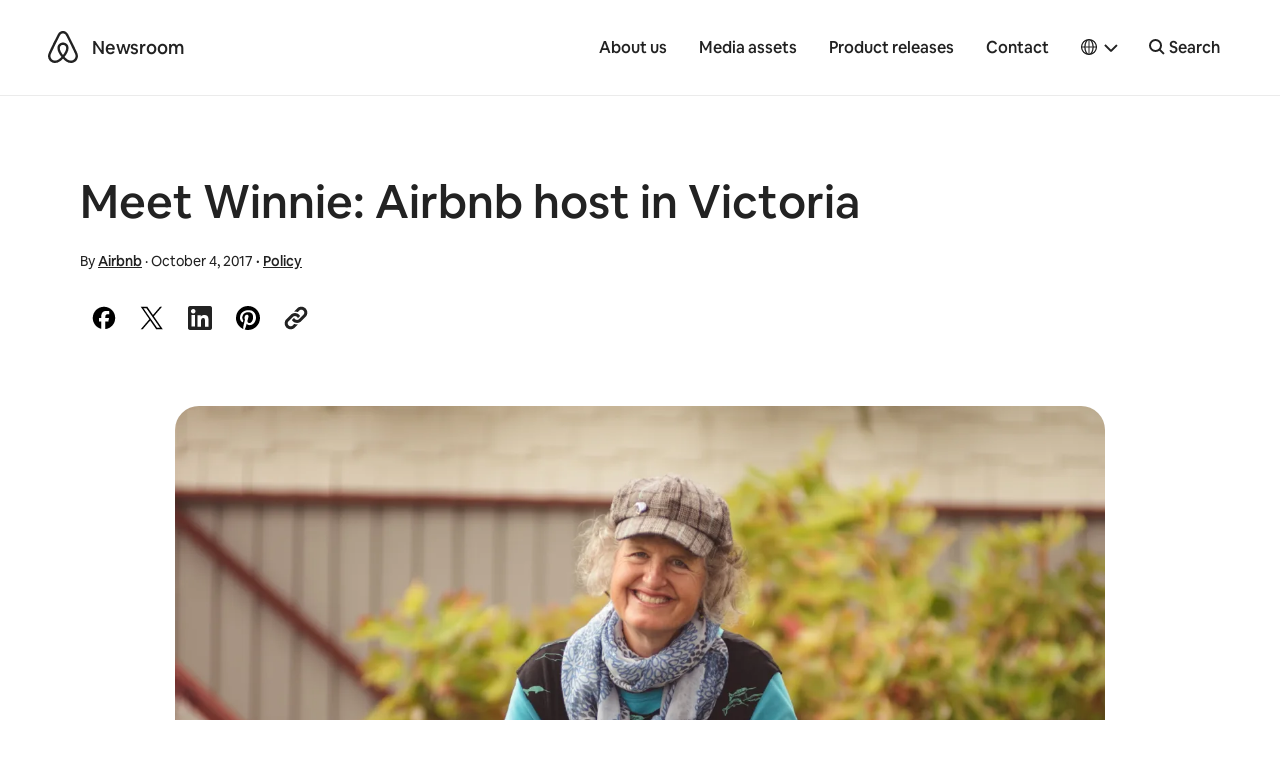

--- FILE ---
content_type: text/html; charset=UTF-8
request_url: https://news.airbnb.com/meet-winnie-airbnb-host-in-victoria/
body_size: 19249
content:
<!doctype html>
<html lang="en-US">
  <head>
  <meta charset="utf-8">
  <meta http-equiv="x-ua-compatible" content="ie=edge">
  <meta name="viewport" content="width=device-width, initial-scale=1, shrink-to-fit=no">
    <script>
      window.dataLayer = window.dataLayer ||[];
      function gtag(){dataLayer.push(arguments);}
      gtag('consent','default',{
        'ad_storage':'denied',
        'analytics_storage':'denied',
        'ad_user_data':'denied',
        'ad_personalization':'denied',
        'personalization_storage':'denied',
        'functionality_storage':'granted',
        'security_storage':'granted',
        'wait_for_update': 500
      });
      gtag("set", "ads_data_redaction", true);
  </script>
  <script src="https://cmp.osano.com/16CVBaUTYtcu336kV/006de694-f4b6-46b9-8e9b-fe73ba8b2469/osano.js"></script>
  <!-- Google Tag Manager -->
  <script>(function(w,d,s,l,i){w[l]=w[l]||[];w[l].push({'gtm.start':
  new Date().getTime(),event:'gtm.js'});var f=d.getElementsByTagName(s)[0],
  j=d.createElement(s),dl=l!='dataLayer'?'&l='+l:'';j.async=true;j.src=
  'https://www.googletagmanager.com/gtm.js?id='+i+dl;f.parentNode.insertBefore(j,f);
  })(window,document,'script','dataLayer','GTM-PVF49B2');</script>
  <!-- End Google Tag Manager -->

  <meta name="google-site-verification" content="bDv5bfBGYMndjbRU5Z_DHNryuRbU3PXLV-pNLnxASOE" />
  <link rel="icon" type="image/png" href="https://news.airbnb.com/wp-content/themes/presser/resources/assets/favicon/favicon-96x96.png" sizes="96x96" />
  <link rel="icon" type="image/svg+xml" href="https://news.airbnb.com/wp-content/themes/presser/resources/assets/favicon/favicon.svg" />
  <link rel="shortcut icon" href="https://news.airbnb.com/wp-content/themes/presser/resources/assets/favicon/favicon.ico" />
  <link rel="apple-touch-icon" sizes="180x180" href="https://news.airbnb.com/wp-content/themes/presser/resources/assets/favicon/apple-touch-icon.png" />
  <meta name="apple-mobile-web-app-title" content="Airbnb Newsroom" />
  <link rel="manifest" href="https://news.airbnb.com/wp-content/themes/presser/resources/assets/favicon/site.webmanifest" />
  <meta name='robots' content='index, follow, max-image-preview:large, max-snippet:-1, max-video-preview:-1' />
	<style>img:is([sizes="auto" i], [sizes^="auto," i]) { contain-intrinsic-size: 3000px 1500px }</style>
	
	<!-- This site is optimized with the Yoast SEO plugin v26.5 - https://yoast.com/wordpress/plugins/seo/ -->
	<title>Meet Winnie: Airbnb host in Victoria</title>
	<meta name="description" content="Community connection is what drives Airbnb host Winnie to go above and beyond for her guests. The former actress, performer, and yoga enthusiast welcomes" />
	<link rel="canonical" href="https://news.airbnb.com/meet-winnie-airbnb-host-in-victoria/" />
	<meta property="og:locale" content="en_US" />
	<meta property="og:type" content="article" />
	<meta property="og:title" content="Meet Winnie: Airbnb host in Victoria" />
	<meta property="og:description" content="Community connection is what drives Airbnb host Winnie to go above and beyond for her guests. The former actress, performer, and yoga enthusiast welcomes" />
	<meta property="og:url" content="https://news.airbnb.com/meet-winnie-airbnb-host-in-victoria/" />
	<meta property="og:site_name" content="Airbnb Newsroom" />
	<meta property="article:published_time" content="2017-10-04T00:00:00+00:00" />
	<meta property="article:modified_time" content="2020-07-14T20:08:17+00:00" />
	<meta property="og:image" content="https://news.airbnb.com/wp-content/uploads/sites/4/2019/06/AirBnB_Victoria-45.jpg?resize=1669,1260" />
	<meta property="og:image:width" content="1669" />
	<meta property="og:image:height" content="1260" />
	<meta property="og:image:type" content="image/jpeg" />
	<meta name="author" content="Airbnb" />
	<meta name="twitter:card" content="summary_large_image" />
	<meta name="twitter:label1" content="Written by" />
	<meta name="twitter:data1" content="Airbnb" />
	<meta name="twitter:label2" content="Est. reading time" />
	<meta name="twitter:data2" content="2 minutes" />
	<script type="application/ld+json" class="yoast-schema-graph">{"@context":"https://schema.org","@graph":[{"@type":"Article","@id":"https://news.airbnb.com/meet-winnie-airbnb-host-in-victoria/#article","isPartOf":{"@id":"https://news.airbnb.com/meet-winnie-airbnb-host-in-victoria/"},"author":{"name":"Airbnb","@id":"https://news.airbnb.com/#/schema/person/d30ed8622c2b358bfb968fb447645c41"},"headline":"Meet Winnie: Airbnb host in Victoria","datePublished":"2017-10-04T00:00:00+00:00","dateModified":"2020-07-14T20:08:17+00:00","mainEntityOfPage":{"@id":"https://news.airbnb.com/meet-winnie-airbnb-host-in-victoria/"},"wordCount":347,"commentCount":0,"publisher":{"@id":"https://news.airbnb.com/#organization"},"image":{"@id":"https://news.airbnb.com/meet-winnie-airbnb-host-in-victoria/#primaryimage"},"thumbnailUrl":"https://news.airbnb.com/wp-content/uploads/sites/4/2019/06/AirBnB_Victoria-45.jpg","keywords":["Host Story"],"articleSection":["Policy"],"inLanguage":"en-US","potentialAction":[{"@type":"CommentAction","name":"Comment","target":["https://news.airbnb.com/meet-winnie-airbnb-host-in-victoria/#respond"]}]},{"@type":"WebPage","@id":"https://news.airbnb.com/meet-winnie-airbnb-host-in-victoria/","url":"https://news.airbnb.com/meet-winnie-airbnb-host-in-victoria/","name":"Meet Winnie: Airbnb host in Victoria","isPartOf":{"@id":"https://news.airbnb.com/#website"},"primaryImageOfPage":{"@id":"https://news.airbnb.com/meet-winnie-airbnb-host-in-victoria/#primaryimage"},"image":{"@id":"https://news.airbnb.com/meet-winnie-airbnb-host-in-victoria/#primaryimage"},"thumbnailUrl":"https://news.airbnb.com/wp-content/uploads/sites/4/2019/06/AirBnB_Victoria-45.jpg","datePublished":"2017-10-04T00:00:00+00:00","dateModified":"2020-07-14T20:08:17+00:00","description":"Community connection is what drives Airbnb host Winnie to go above and beyond for her guests. The former actress, performer, and yoga enthusiast welcomes","breadcrumb":{"@id":"https://news.airbnb.com/meet-winnie-airbnb-host-in-victoria/#breadcrumb"},"inLanguage":"en-US","potentialAction":[{"@type":"ReadAction","target":["https://news.airbnb.com/meet-winnie-airbnb-host-in-victoria/"]}]},{"@type":"ImageObject","inLanguage":"en-US","@id":"https://news.airbnb.com/meet-winnie-airbnb-host-in-victoria/#primaryimage","url":"https://news.airbnb.com/wp-content/uploads/sites/4/2019/06/AirBnB_Victoria-45.jpg","contentUrl":"https://news.airbnb.com/wp-content/uploads/sites/4/2019/06/AirBnB_Victoria-45.jpg","width":1669,"height":2500},{"@type":"BreadcrumbList","@id":"https://news.airbnb.com/meet-winnie-airbnb-host-in-victoria/#breadcrumb","itemListElement":[{"@type":"ListItem","position":1,"name":"Home","item":"https://news.airbnb.com/"},{"@type":"ListItem","position":2,"name":"Meet Winnie: Airbnb host in Victoria"}]},{"@type":"WebSite","@id":"https://news.airbnb.com/#website","url":"https://news.airbnb.com/","name":"Airbnb Newsroom","description":"","publisher":{"@id":"https://news.airbnb.com/#organization"},"potentialAction":[{"@type":"SearchAction","target":{"@type":"EntryPoint","urlTemplate":"https://news.airbnb.com/?s={search_term_string}"},"query-input":{"@type":"PropertyValueSpecification","valueRequired":true,"valueName":"search_term_string"}}],"inLanguage":"en-US"},{"@type":"Organization","@id":"https://news.airbnb.com/#organization","name":"Airbnb","url":"https://news.airbnb.com/","logo":{"@type":"ImageObject","inLanguage":"en-US","@id":"https://news.airbnb.com/#/schema/logo/image/","url":"https://news.airbnb.com/wp-content/uploads/sites/4/2017/01/airbnb_vertical_lockup_web.png","contentUrl":"https://news.airbnb.com/wp-content/uploads/sites/4/2017/01/airbnb_vertical_lockup_web.png","width":451,"height":493,"caption":"Airbnb"},"image":{"@id":"https://news.airbnb.com/#/schema/logo/image/"}},{"@type":"Person","@id":"https://news.airbnb.com/#/schema/person/d30ed8622c2b358bfb968fb447645c41","name":"Airbnb","image":{"@type":"ImageObject","inLanguage":"en-US","@id":"https://news.airbnb.com/#/schema/person/image/","url":"https://secure.gravatar.com/avatar/ca26617f9255e86c8d242ec40cfa6e07?s=96&d=mm&r=g","contentUrl":"https://secure.gravatar.com/avatar/ca26617f9255e86c8d242ec40cfa6e07?s=96&d=mm&r=g","caption":"Airbnb"}}]}</script>
	<!-- / Yoast SEO plugin. -->


<link rel='dns-prefetch' href='//www.googletagmanager.com' />
<link rel='dns-prefetch' href='//www.instagram.com' />
<link rel="alternate" type="application/rss+xml" title="Airbnb Newsroom &raquo; Meet Winnie: Airbnb host in Victoria Comments Feed" href="https://news.airbnb.com/meet-winnie-airbnb-host-in-victoria/feed/" />
<script type="text/javascript">
/* <![CDATA[ */
window._wpemojiSettings = {"baseUrl":"https:\/\/s.w.org\/images\/core\/emoji\/15.0.3\/72x72\/","ext":".png","svgUrl":"https:\/\/s.w.org\/images\/core\/emoji\/15.0.3\/svg\/","svgExt":".svg","source":{"concatemoji":"https:\/\/news.airbnb.com\/wp-includes\/js\/wp-emoji-release.min.js?ver=6.7.4"}};
/*! This file is auto-generated */
!function(i,n){var o,s,e;function c(e){try{var t={supportTests:e,timestamp:(new Date).valueOf()};sessionStorage.setItem(o,JSON.stringify(t))}catch(e){}}function p(e,t,n){e.clearRect(0,0,e.canvas.width,e.canvas.height),e.fillText(t,0,0);var t=new Uint32Array(e.getImageData(0,0,e.canvas.width,e.canvas.height).data),r=(e.clearRect(0,0,e.canvas.width,e.canvas.height),e.fillText(n,0,0),new Uint32Array(e.getImageData(0,0,e.canvas.width,e.canvas.height).data));return t.every(function(e,t){return e===r[t]})}function u(e,t,n){switch(t){case"flag":return n(e,"\ud83c\udff3\ufe0f\u200d\u26a7\ufe0f","\ud83c\udff3\ufe0f\u200b\u26a7\ufe0f")?!1:!n(e,"\ud83c\uddfa\ud83c\uddf3","\ud83c\uddfa\u200b\ud83c\uddf3")&&!n(e,"\ud83c\udff4\udb40\udc67\udb40\udc62\udb40\udc65\udb40\udc6e\udb40\udc67\udb40\udc7f","\ud83c\udff4\u200b\udb40\udc67\u200b\udb40\udc62\u200b\udb40\udc65\u200b\udb40\udc6e\u200b\udb40\udc67\u200b\udb40\udc7f");case"emoji":return!n(e,"\ud83d\udc26\u200d\u2b1b","\ud83d\udc26\u200b\u2b1b")}return!1}function f(e,t,n){var r="undefined"!=typeof WorkerGlobalScope&&self instanceof WorkerGlobalScope?new OffscreenCanvas(300,150):i.createElement("canvas"),a=r.getContext("2d",{willReadFrequently:!0}),o=(a.textBaseline="top",a.font="600 32px Arial",{});return e.forEach(function(e){o[e]=t(a,e,n)}),o}function t(e){var t=i.createElement("script");t.src=e,t.defer=!0,i.head.appendChild(t)}"undefined"!=typeof Promise&&(o="wpEmojiSettingsSupports",s=["flag","emoji"],n.supports={everything:!0,everythingExceptFlag:!0},e=new Promise(function(e){i.addEventListener("DOMContentLoaded",e,{once:!0})}),new Promise(function(t){var n=function(){try{var e=JSON.parse(sessionStorage.getItem(o));if("object"==typeof e&&"number"==typeof e.timestamp&&(new Date).valueOf()<e.timestamp+604800&&"object"==typeof e.supportTests)return e.supportTests}catch(e){}return null}();if(!n){if("undefined"!=typeof Worker&&"undefined"!=typeof OffscreenCanvas&&"undefined"!=typeof URL&&URL.createObjectURL&&"undefined"!=typeof Blob)try{var e="postMessage("+f.toString()+"("+[JSON.stringify(s),u.toString(),p.toString()].join(",")+"));",r=new Blob([e],{type:"text/javascript"}),a=new Worker(URL.createObjectURL(r),{name:"wpTestEmojiSupports"});return void(a.onmessage=function(e){c(n=e.data),a.terminate(),t(n)})}catch(e){}c(n=f(s,u,p))}t(n)}).then(function(e){for(var t in e)n.supports[t]=e[t],n.supports.everything=n.supports.everything&&n.supports[t],"flag"!==t&&(n.supports.everythingExceptFlag=n.supports.everythingExceptFlag&&n.supports[t]);n.supports.everythingExceptFlag=n.supports.everythingExceptFlag&&!n.supports.flag,n.DOMReady=!1,n.readyCallback=function(){n.DOMReady=!0}}).then(function(){return e}).then(function(){var e;n.supports.everything||(n.readyCallback(),(e=n.source||{}).concatemoji?t(e.concatemoji):e.wpemoji&&e.twemoji&&(t(e.twemoji),t(e.wpemoji)))}))}((window,document),window._wpemojiSettings);
/* ]]> */
</script>
<style id='wp-emoji-styles-inline-css'>

	img.wp-smiley, img.emoji {
		display: inline !important;
		border: none !important;
		box-shadow: none !important;
		height: 1em !important;
		width: 1em !important;
		margin: 0 0.07em !important;
		vertical-align: -0.1em !important;
		background: none !important;
		padding: 0 !important;
	}
</style>
<link rel='stylesheet' id='all-css-2' href='https://news.airbnb.com/_static/??-eJyNkNEKwjAMRX/ILhTU4YP4LWsbRzBrS9Ii+/tVh/ii0Ndw7uXcwDMbip5rQAWvCoG0gOPkH4bJySQraFkZh4Xi0IAD/Ez4tOQUMRbtwrPgHQWjxz5+F8JAJUlXQLDq5BjNO9kpNZWCEvvgvy4+xdL+AJnrTK2sTVU1c21HhzJ/hL6zdNhLXCUOr5rbcrXj+XSxoz3aDYLym+c=' type='text/css' media='all' />
<style id='classic-theme-styles-inline-css'>
/*! This file is auto-generated */
.wp-block-button__link{color:#fff;background-color:#32373c;border-radius:9999px;box-shadow:none;text-decoration:none;padding:calc(.667em + 2px) calc(1.333em + 2px);font-size:1.125em}.wp-block-file__button{background:#32373c;color:#fff;text-decoration:none}
</style>
<style id='global-styles-inline-css'>
:root{--wp--preset--aspect-ratio--square: 1;--wp--preset--aspect-ratio--4-3: 4/3;--wp--preset--aspect-ratio--3-4: 3/4;--wp--preset--aspect-ratio--3-2: 3/2;--wp--preset--aspect-ratio--2-3: 2/3;--wp--preset--aspect-ratio--16-9: 16/9;--wp--preset--aspect-ratio--9-16: 9/16;--wp--preset--color--black: #000000;--wp--preset--color--cyan-bluish-gray: #abb8c3;--wp--preset--color--white: #ffffff;--wp--preset--color--pale-pink: #f78da7;--wp--preset--color--vivid-red: #cf2e2e;--wp--preset--color--luminous-vivid-orange: #ff6900;--wp--preset--color--luminous-vivid-amber: #fcb900;--wp--preset--color--light-green-cyan: #7bdcb5;--wp--preset--color--vivid-green-cyan: #00d084;--wp--preset--color--pale-cyan-blue: #8ed1fc;--wp--preset--color--vivid-cyan-blue: #0693e3;--wp--preset--color--vivid-purple: #9b51e0;--wp--preset--color--bnb-hof: #222;--wp--preset--color--bnb-rausch: #ff5a5f;--wp--preset--color--bnb-med-gray: #f9f9f9;--wp--preset--gradient--vivid-cyan-blue-to-vivid-purple: linear-gradient(135deg,rgba(6,147,227,1) 0%,rgb(155,81,224) 100%);--wp--preset--gradient--light-green-cyan-to-vivid-green-cyan: linear-gradient(135deg,rgb(122,220,180) 0%,rgb(0,208,130) 100%);--wp--preset--gradient--luminous-vivid-amber-to-luminous-vivid-orange: linear-gradient(135deg,rgba(252,185,0,1) 0%,rgba(255,105,0,1) 100%);--wp--preset--gradient--luminous-vivid-orange-to-vivid-red: linear-gradient(135deg,rgba(255,105,0,1) 0%,rgb(207,46,46) 100%);--wp--preset--gradient--very-light-gray-to-cyan-bluish-gray: linear-gradient(135deg,rgb(238,238,238) 0%,rgb(169,184,195) 100%);--wp--preset--gradient--cool-to-warm-spectrum: linear-gradient(135deg,rgb(74,234,220) 0%,rgb(151,120,209) 20%,rgb(207,42,186) 40%,rgb(238,44,130) 60%,rgb(251,105,98) 80%,rgb(254,248,76) 100%);--wp--preset--gradient--blush-light-purple: linear-gradient(135deg,rgb(255,206,236) 0%,rgb(152,150,240) 100%);--wp--preset--gradient--blush-bordeaux: linear-gradient(135deg,rgb(254,205,165) 0%,rgb(254,45,45) 50%,rgb(107,0,62) 100%);--wp--preset--gradient--luminous-dusk: linear-gradient(135deg,rgb(255,203,112) 0%,rgb(199,81,192) 50%,rgb(65,88,208) 100%);--wp--preset--gradient--pale-ocean: linear-gradient(135deg,rgb(255,245,203) 0%,rgb(182,227,212) 50%,rgb(51,167,181) 100%);--wp--preset--gradient--electric-grass: linear-gradient(135deg,rgb(202,248,128) 0%,rgb(113,206,126) 100%);--wp--preset--gradient--midnight: linear-gradient(135deg,rgb(2,3,129) 0%,rgb(40,116,252) 100%);--wp--preset--font-size--small: 13px;--wp--preset--font-size--medium: 20px;--wp--preset--font-size--large: 36px;--wp--preset--font-size--x-large: 42px;--wp--preset--spacing--20: 0.44rem;--wp--preset--spacing--30: 0.67rem;--wp--preset--spacing--40: 1rem;--wp--preset--spacing--50: 1.5rem;--wp--preset--spacing--60: 2.25rem;--wp--preset--spacing--70: 3.38rem;--wp--preset--spacing--80: 5.06rem;--wp--preset--shadow--natural: 6px 6px 9px rgba(0, 0, 0, 0.2);--wp--preset--shadow--deep: 12px 12px 50px rgba(0, 0, 0, 0.4);--wp--preset--shadow--sharp: 6px 6px 0px rgba(0, 0, 0, 0.2);--wp--preset--shadow--outlined: 6px 6px 0px -3px rgba(255, 255, 255, 1), 6px 6px rgba(0, 0, 0, 1);--wp--preset--shadow--crisp: 6px 6px 0px rgba(0, 0, 0, 1);}:where(.is-layout-flex){gap: 0.5em;}:where(.is-layout-grid){gap: 0.5em;}body .is-layout-flex{display: flex;}.is-layout-flex{flex-wrap: wrap;align-items: center;}.is-layout-flex > :is(*, div){margin: 0;}body .is-layout-grid{display: grid;}.is-layout-grid > :is(*, div){margin: 0;}:where(.wp-block-columns.is-layout-flex){gap: 2em;}:where(.wp-block-columns.is-layout-grid){gap: 2em;}:where(.wp-block-post-template.is-layout-flex){gap: 1.25em;}:where(.wp-block-post-template.is-layout-grid){gap: 1.25em;}.has-black-color{color: var(--wp--preset--color--black) !important;}.has-cyan-bluish-gray-color{color: var(--wp--preset--color--cyan-bluish-gray) !important;}.has-white-color{color: var(--wp--preset--color--white) !important;}.has-pale-pink-color{color: var(--wp--preset--color--pale-pink) !important;}.has-vivid-red-color{color: var(--wp--preset--color--vivid-red) !important;}.has-luminous-vivid-orange-color{color: var(--wp--preset--color--luminous-vivid-orange) !important;}.has-luminous-vivid-amber-color{color: var(--wp--preset--color--luminous-vivid-amber) !important;}.has-light-green-cyan-color{color: var(--wp--preset--color--light-green-cyan) !important;}.has-vivid-green-cyan-color{color: var(--wp--preset--color--vivid-green-cyan) !important;}.has-pale-cyan-blue-color{color: var(--wp--preset--color--pale-cyan-blue) !important;}.has-vivid-cyan-blue-color{color: var(--wp--preset--color--vivid-cyan-blue) !important;}.has-vivid-purple-color{color: var(--wp--preset--color--vivid-purple) !important;}.has-black-background-color{background-color: var(--wp--preset--color--black) !important;}.has-cyan-bluish-gray-background-color{background-color: var(--wp--preset--color--cyan-bluish-gray) !important;}.has-white-background-color{background-color: var(--wp--preset--color--white) !important;}.has-pale-pink-background-color{background-color: var(--wp--preset--color--pale-pink) !important;}.has-vivid-red-background-color{background-color: var(--wp--preset--color--vivid-red) !important;}.has-luminous-vivid-orange-background-color{background-color: var(--wp--preset--color--luminous-vivid-orange) !important;}.has-luminous-vivid-amber-background-color{background-color: var(--wp--preset--color--luminous-vivid-amber) !important;}.has-light-green-cyan-background-color{background-color: var(--wp--preset--color--light-green-cyan) !important;}.has-vivid-green-cyan-background-color{background-color: var(--wp--preset--color--vivid-green-cyan) !important;}.has-pale-cyan-blue-background-color{background-color: var(--wp--preset--color--pale-cyan-blue) !important;}.has-vivid-cyan-blue-background-color{background-color: var(--wp--preset--color--vivid-cyan-blue) !important;}.has-vivid-purple-background-color{background-color: var(--wp--preset--color--vivid-purple) !important;}.has-black-border-color{border-color: var(--wp--preset--color--black) !important;}.has-cyan-bluish-gray-border-color{border-color: var(--wp--preset--color--cyan-bluish-gray) !important;}.has-white-border-color{border-color: var(--wp--preset--color--white) !important;}.has-pale-pink-border-color{border-color: var(--wp--preset--color--pale-pink) !important;}.has-vivid-red-border-color{border-color: var(--wp--preset--color--vivid-red) !important;}.has-luminous-vivid-orange-border-color{border-color: var(--wp--preset--color--luminous-vivid-orange) !important;}.has-luminous-vivid-amber-border-color{border-color: var(--wp--preset--color--luminous-vivid-amber) !important;}.has-light-green-cyan-border-color{border-color: var(--wp--preset--color--light-green-cyan) !important;}.has-vivid-green-cyan-border-color{border-color: var(--wp--preset--color--vivid-green-cyan) !important;}.has-pale-cyan-blue-border-color{border-color: var(--wp--preset--color--pale-cyan-blue) !important;}.has-vivid-cyan-blue-border-color{border-color: var(--wp--preset--color--vivid-cyan-blue) !important;}.has-vivid-purple-border-color{border-color: var(--wp--preset--color--vivid-purple) !important;}.has-vivid-cyan-blue-to-vivid-purple-gradient-background{background: var(--wp--preset--gradient--vivid-cyan-blue-to-vivid-purple) !important;}.has-light-green-cyan-to-vivid-green-cyan-gradient-background{background: var(--wp--preset--gradient--light-green-cyan-to-vivid-green-cyan) !important;}.has-luminous-vivid-amber-to-luminous-vivid-orange-gradient-background{background: var(--wp--preset--gradient--luminous-vivid-amber-to-luminous-vivid-orange) !important;}.has-luminous-vivid-orange-to-vivid-red-gradient-background{background: var(--wp--preset--gradient--luminous-vivid-orange-to-vivid-red) !important;}.has-very-light-gray-to-cyan-bluish-gray-gradient-background{background: var(--wp--preset--gradient--very-light-gray-to-cyan-bluish-gray) !important;}.has-cool-to-warm-spectrum-gradient-background{background: var(--wp--preset--gradient--cool-to-warm-spectrum) !important;}.has-blush-light-purple-gradient-background{background: var(--wp--preset--gradient--blush-light-purple) !important;}.has-blush-bordeaux-gradient-background{background: var(--wp--preset--gradient--blush-bordeaux) !important;}.has-luminous-dusk-gradient-background{background: var(--wp--preset--gradient--luminous-dusk) !important;}.has-pale-ocean-gradient-background{background: var(--wp--preset--gradient--pale-ocean) !important;}.has-electric-grass-gradient-background{background: var(--wp--preset--gradient--electric-grass) !important;}.has-midnight-gradient-background{background: var(--wp--preset--gradient--midnight) !important;}.has-small-font-size{font-size: var(--wp--preset--font-size--small) !important;}.has-medium-font-size{font-size: var(--wp--preset--font-size--medium) !important;}.has-large-font-size{font-size: var(--wp--preset--font-size--large) !important;}.has-x-large-font-size{font-size: var(--wp--preset--font-size--x-large) !important;}
:where(.wp-block-post-template.is-layout-flex){gap: 1.25em;}:where(.wp-block-post-template.is-layout-grid){gap: 1.25em;}
:where(.wp-block-columns.is-layout-flex){gap: 2em;}:where(.wp-block-columns.is-layout-grid){gap: 2em;}
:root :where(.wp-block-pullquote){font-size: 1.5em;line-height: 1.6;}
</style>
<link rel='stylesheet' id='all-css-6' href='https://news.airbnb.com/_static/??/wp-content/themes/presser/dist/styles/main.css,/wp-content/themes/presser/resources/assets/styles/legacy.css?m=1765917141' type='text/css' media='all' />
<script type="text/javascript" src="https://code.jquery.com/jquery-3.3.1.min.js" id="jquery-core-js"></script>

<!-- Google tag (gtag.js) snippet added by Site Kit -->
<!-- Google Analytics snippet added by Site Kit -->
<script type="text/javascript" src="https://www.googletagmanager.com/gtag/js?id=GT-W6J5DNK" id="google_gtagjs-js" async></script>
<script type="text/javascript" id="google_gtagjs-js-after">
/* <![CDATA[ */
window.dataLayer = window.dataLayer || [];function gtag(){dataLayer.push(arguments);}
gtag("set","linker",{"domains":["news.airbnb.com"]});
gtag("js", new Date());
gtag("set", "developer_id.dZTNiMT", true);
gtag("config", "GT-W6J5DNK");
/* ]]> */
</script>
<link rel="https://api.w.org/" href="https://news.airbnb.com/wp-json/" /><link rel="alternate" title="JSON" type="application/json" href="https://news.airbnb.com/wp-json/wp/v2/posts/203068" /><meta name="generator" content="WordPress 6.7.4" />
<link rel='shortlink' href='https://news.airbnb.com/?p=203068' />
<meta name="generator" content="Site Kit by Google 1.166.0" />  <script>
    ( function ( i, s, o, g, r, a, m ) {
      i[ 'GoogleAnalyticsObject' ] = r;
      i[ r ] = i[ r ] || function () {
        ( i[ r ].q = i[ r ].q || [] ).push( arguments );
      };
      i[ r ].l = 1 * new Date();
      a = s.createElement( o );
      m = s.getElementsByTagName( o )[ 0 ];
      a.async = 1;
      a.src = g;
      m.parentNode.insertBefore( a, m );
    } )( window, document, 'script', 'https://www.google-analytics.com/analytics.js', 'ga' );
    ga( 'create', 'UA-2725447-17', 'auto' );
    ga('set', 'anonymizeIp', true);
    ga( 'send', 'pageview' );
  </script>

  

  <noscript>
    <style>[data-reveal]{opacity: 1 !important;}</style>
  </noscript>

</head>
  <body class="post-template-default single single-post postid-203068 single-format-standard meet-winnie-airbnb-host-in-victoria app-data index-data singular-data single-data single-post-data single-post-meet-winnie-airbnb-host-in-victoria-data">

  <!-- Google Tag Manager (noscript) -->
  <noscript><iframe src="https://www.googletagmanager.com/ns.html?id=GTM-PVF49B2" height="0" width="0" style="display:none;visibility:hidden"></iframe></noscript>
  <!-- End Google Tag Manager (noscript) -->

  	<div class="offcanvas-wrap">
	  <div class="offcanvas-wrap-overlay"></div>

                  <header class="header">
  <div class="container container__dls">
    <div class="header__backdrop">
      <div id="skipnav">
        <p class="skipnav">
          <a href="#mainContent">Skip to main content</a>
        </p>
      </div>
      <a class="header__logo" href="https://news.airbnb.com/" tabindex="-1"><span>Airbnb</span></a>
      <a class="header__site" href="https://news.airbnb.com/">Newsroom</a>
    </div>
    <button class="header__site header__toggle" data-toggle="offcanvasRight">
      <span class="sr-only">Toggle navigation</span>
      <span></span>
      <span></span>
      <span></span>
    </button>
    <nav class="header__nav">
              <ul id="menu-primary-navigation" class="nav"><li id="menu-item-20" class="menu-item menu-item-type-post_type menu-item-object-page menu-item-20"><a href="https://news.airbnb.com/about-us/">About us</a></li>
<li id="menu-item-2310" class="menu-item menu-item-type-post_type menu-item-object-page menu-item-2310"><a href="https://news.airbnb.com/media-assets/">Media assets</a></li>
<li id="menu-item-327003" class="menu-item menu-item-type-post_type menu-item-object-page menu-item-327003"><a href="https://news.airbnb.com/product-releases/">Product releases</a></li>
<li id="menu-item-17" class="menu-item menu-item-type-post_type menu-item-object-page menu-item-17"><a href="https://news.airbnb.com/contact/">Contact</a></li>
</ul>
                    <div class='languagePicker languagePicker--default has-submenu'>
          <button class='languagePicker__button' role="button" aria-label="Select a language, pop-up button. Current language is English" aria-haspopup="true" aria-expanded="false">
      <span class="languagePicker__buttonLanguage">English</span>
    </button>
  
  <ul class='languagePicker__modal'>
                <li class='lang-item lang-item-59 lang-item-en current-lang lang-item-first'>
        <a href="https://news.airbnb.com/meet-winnie-airbnb-host-in-victoria/" lang="en-US" aria-label="English language option">
          English
        </a>
      </li>
                <li class='lang-item lang-item-17863 lang-item-en-au no-translation lang-item-indented'>
        <a href="https://news.airbnb.com/en-au/" lang="en-AU" aria-label="AU and NZ subcategory of English language option">
          AU and NZ
        </a>
      </li>
                <li class='lang-item lang-item-17867 lang-item-en-in no-translation lang-item-indented'>
        <a href="https://news.airbnb.com/en-in/" lang="en-US" aria-label="India subcategory of English language option">
          India
        </a>
      </li>
                <li class='lang-item lang-item-19520 lang-item-ms no-translation lang-item-indented'>
        <a href="https://news.airbnb.com/ms/" lang="ms-MY" aria-label="Malaysia subcategory of English language option">
          Malaysia
        </a>
      </li>
                <li class='lang-item lang-item-28364 lang-item-en-ie no-translation lang-item-indented'>
        <a href="https://news.airbnb.com/en-ie/" lang="en-GB" aria-label="Ireland subcategory of English language option">
          Ireland
        </a>
      </li>
                <li class='lang-item lang-item-17871 lang-item-en-uk no-translation lang-item-indented'>
        <a href="https://news.airbnb.com/en-uk/" lang="en-GB" aria-label="United Kingdom subcategory of English language option">
          United Kingdom
        </a>
      </li>
                <li class='lang-item lang-item-20274 lang-item-cs no-translation'>
        <a href="https://news.airbnb.com/cs/" lang="cs-CZ" aria-label="Čeština language option">
          Čeština
        </a>
      </li>
                <li class='lang-item lang-item-20035 lang-item-da no-translation'>
        <a href="https://news.airbnb.com/da/" lang="da-DK" aria-label="Dansk language option">
          Dansk
        </a>
      </li>
                <li class='lang-item lang-item-131 lang-item-de no-translation'>
        <a href="https://news.airbnb.com/de/" lang="de-DE" aria-label="Deutsch language option">
          Deutsch
        </a>
      </li>
                <li class='lang-item lang-item-20039 lang-item-ca no-translation'>
        <a href="https://news.airbnb.com/ca/" lang="ca" aria-label="Català language option">
          Català
        </a>
      </li>
                <li class='lang-item lang-item-8043 lang-item-ea no-translation'>
        <a href="https://news.airbnb.com/ea/" lang="es-419" aria-label="Español (América Latina) language option">
          Español (América Latina)
        </a>
      </li>
                <li class='lang-item lang-item-139 lang-item-es no-translation'>
        <a href="https://news.airbnb.com/es/" lang="es-ES" aria-label="Español (España) language option">
          Español (España)
        </a>
      </li>
                <li class='lang-item lang-item-62 lang-item-fr no-translation'>
        <a href="https://news.airbnb.com/fr/" lang="fr-FR" aria-label="Français language option">
          Français
        </a>
      </li>
                <li class='lang-item lang-item-28376 lang-item-fr-be no-translation'>
        <a href="https://news.airbnb.com/fr-be/" lang="fr-BE" aria-label="Français (Belgique) subcategory of French language option">
          Français (Belgique)
        </a>
      </li>
                <li class='lang-item lang-item-135 lang-item-it no-translation'>
        <a href="https://news.airbnb.com/it/" lang="it-IT" aria-label="Italiano language option">
          Italiano
        </a>
      </li>
                <li class='lang-item lang-item-30008 lang-item-fr-ca no-translation'>
        <a href="https://news.airbnb.com/fr-ca/" lang="fr-CA" aria-label="Français (Canadien) language option">
          Français (Canadien)
        </a>
      </li>
                <li class='lang-item lang-item-19516 lang-item-nl no-translation'>
        <a href="https://news.airbnb.com/nl/" lang="nl-NL" aria-label="Nederlands taaloptie">
          Nederlands
        </a>
      </li>
                <li class='lang-item lang-item-28371 lang-item-nl-be no-translation'>
        <a href="https://news.airbnb.com/nl-be/" lang="nl-BE" aria-label="Nederlands (België) subcategory of Dutch language option">
          Nederlands (België)
        </a>
      </li>
                <li class='lang-item lang-item-1148 lang-item-br no-translation'>
        <a href="https://news.airbnb.com/br/" lang="pt-BR" aria-label="Português (Brasil) language option">
          Português (Brasil)
        </a>
      </li>
                <li class='lang-item lang-item-8047 lang-item-pt no-translation'>
        <a href="https://news.airbnb.com/pt/" lang="pt-BR" aria-label="Português (Portugal) language option">
          Português (Portugal)
        </a>
      </li>
                <li class='lang-item lang-item-590 lang-item-zh no-translation'>
        <a href="https://news.airbnb.com/zh/" lang="zh-CN" aria-label="简体中文 language option">
          简体中文
        </a>
      </li>
                <li class='lang-item lang-item-19528 lang-item-zh-hk no-translation'>
        <a href="https://news.airbnb.com/zh-hk/" lang="zh-HK" aria-label="繁體中文 (香港) language option">
          繁體中文 (香港)
        </a>
      </li>
                <li class='lang-item lang-item-19524 lang-item-zh-tw no-translation'>
        <a href="https://news.airbnb.com/zh-tw/" lang="zh-TW" aria-label="繁體中文 (台灣) language option">
          繁體中文 (台灣)
        </a>
      </li>
                <li class='lang-item lang-item-1140 lang-item-ja no-translation'>
        <a href="https://news.airbnb.com/ja/" lang="ja" aria-label="日本語 language option">
          日本語
        </a>
      </li>
                <li class='lang-item lang-item-1144 lang-item-ko no-translation'>
        <a href="https://news.airbnb.com/ko/" lang="ko-KR" aria-label="한국어 language option">
          한국어
        </a>
      </li>
                <li class='lang-item lang-item-6738 lang-item-th no-translation'>
        <a href="https://news.airbnb.com/th/" lang="th" aria-label="ไทย language option">
          ไทย
        </a>
      </li>
                <li class='lang-item lang-item-30013 lang-item-en-ca no-translation'>
        <a href="https://news.airbnb.com/en-ca/" lang="en-CA" aria-label="Canada language option">
          Canada
        </a>
      </li>
        <li class="languagePicker__touchShim"></li>
  </ul>
</div>            <form class="header__search" id="searchform" method="get" action="https://news.airbnb.com/">
                <input class="header__searchInput" type="search" name="s" placeholder="What are you looking for?" />
                    <button type="submit" class="header__searchButton js-header__searchButton" aria-label="Search">
          <span class="header__searchButtonLabel">Search</span>
        </button>
        <button type="button" class="header__closeSearchButton js-header__closeSearchButton">
          <span class="header__closeSearchButtonLabel">Close Search</span>
        </button>
      </form>
    </nav>
  </div>
</header>      <div class="wrap" role="document">
        <div class="content">
          <main class="main" id="mainContent" tabindex="-1">
                   <article class="post__single post-203068 post type-post status-publish format-standard has-post-thumbnail hentry category-public-policy tag-host-story location-canada location-vancouver">
  <header class="container">
  <div class="post__headerWrap">
    <div class="post__header">
      <h1 class="post__title">Meet Winnie: Airbnb host in Victoria</h1>
      <div class="post__meta post__metaWrap">
        <div class="post__meta">
      <span class="post__byline">
      By <a href="https://news.airbnb.com/author/airbnbpress/" rel="author" class="fn">Airbnb</a>
    </span>
    ·
    <time class="post__updated" datetime="2017-10-04T00:00:00-07:00">October 4, 2017</time>
</div>        <div class="post__meta">
    <span class="post__termsList">
      &middot; <a href='https://news.airbnb.com/category/public-policy/' rel='tag'>Policy</a>
    </span>
  </div>
      </div>
      <script>window.twttr = (function(d, s, id) {
  var js, fjs = d.getElementsByTagName(s)[0],
    t = window.twttr || {};
  if (d.getElementById(id)) return t;
  js = d.createElement(s);
  js.id = id;
  js.src = "https://platform.twitter.com/widgets.js";
  fjs.parentNode.insertBefore(js, fjs);

  t._e = [];
  t.ready = function(f) {
    t._e.push(f);
  };

  return t;
}(document, "script", "twitter-wjs"));</script>

<script
    type="text/javascript"
    async defer
    src="//assets.pinterest.com/js/pinit.js"
></script>

<div class="socialShare ">
  <a target="_blank" href="https://www.facebook.com/sharer/sharer.php?u=https://abnb.co/39fpn" class="socialShare__link" data-social-share="Facebook" aria-label="Share to Facebook">
      <div class="icon">
  <svg viewBox="0 0 32 32" xmlns="http://www.w3.org/2000/svg">
  <path d="m15.9700599 1c-8.26766469 0-14.9700599 6.70239521-14.9700599 14.9700599 0 7.0203593 4.83353293 12.9113772 11.3538922 14.5293413v-9.954491h-3.08682633v-4.5748503h3.08682633v-1.9712575c0-5.09520959 2.305988-7.45688623 7.3083832-7.45688623.948503 0 2.58503.18622754 3.2544911.37185629v4.14670654c-.3532934-.0371257-.9670659-.0556886-1.7293414-.0556886-2.454491 0-3.402994.9299401-3.402994 3.3473054v1.6179641h4.8898204l-.8401198 4.5748503h-4.0497006v10.2856287c7.4125749-.8952096 13.1562875-7.2065868 13.1562875-14.860479-.0005988-8.26766469-6.702994-14.9700599-14.9706587-14.9700599z" />
</svg>
</div>
  </a>
  <a target="_blank" href="https://twitter.com/intent/tweet?text=Meet%20Winnie:%20Airbnb%20host%20in%20Victoria&#038;url=https://abnb.co/39fpn" class="socialShare__link" data-social-share="Twitter" aria-label="Share to Twitter">
      <div class="icon">
  <svg viewBox="0 0 32 32" xmlns="http://www.w3.org/2000/svg">
  <path d="m18.461198 13.6964303 10.9224206-12.6964303h-2.5882641l-9.4839364 11.024132-7.57479218-11.024132h-8.73662592l11.4545721 16.6704401-11.4545721 13.3141565h2.58841076l10.01528114-11.6418582 7.9995355 11.6418582h8.7366259l-11.879291-17.2881663zm-3.5451833 4.1208802-1.1605868-1.66-9.23437656-13.20879216h3.97564793l7.45224943 10.65991686 1.1605868 1.66 9.6870415 13.8562592h-3.9756479l-7.9049144-11.3067482z" />
</svg>
</div>
  </a>
  <a href="http://www.linkedin.com/shareArticle?mini=true&#038;url=https://abnb.co/39fpn" class="socialShare__link"  data-social-share="LinkedIn" target="_blank" aria-label="Share on LinkedIn" onclick="window.open('http://www.linkedin.com/shareArticle?mini=true&#038;url=https://abnb.co/39fpn','', '_blank, width=500, height=500, resizable=yes, scrollbars=yes'); return false;">
    <div class="icon">
  <svg width="28" height="28" viewBox="0 0 28 28" fill="none" xmlns="http://www.w3.org/2000/svg">
  <path fill-rule="evenodd" clip-rule="evenodd" d="M0 2.3391C0 1.04725 1.04653 0 2.3391 0H25.6609C26.9527 0 28 1.04653 28 2.3391V25.6609C28 26.9527 26.9535 28 25.6609 28H2.3391C1.04725 28 0 26.9535 0 25.6609V2.3391ZM11.0833 10.675H14.875V12.5802C15.4216 11.4847 16.8222 10.5 18.9263 10.5C22.9594 10.5 23.9167 12.6805 23.9167 16.6816V24.0917H19.8333V17.5928C19.8333 15.3143 19.2868 14.0292 17.8967 14.0292C15.9688 14.0292 15.1667 15.4146 15.1667 17.5928V24.0917H11.0833V10.675ZM4.08333 23.9167H8.16667V10.5H4.08333V23.9167ZM8.75 6.125C8.75 7.57458 7.57458 8.75 6.125 8.75C4.67542 8.75 3.5 7.57458 3.5 6.125C3.5 4.67542 4.67542 3.5 6.125 3.5C7.57458 3.5 8.75 4.67542 8.75 6.125Z" fill="#222222"/>
</svg></div>
  </a>
  <a href="https://www.pinterest.com/pin/create/button/" class="socialShare__link" data-pin-do="buttonPin" data-pin-custom="true" data-social-share="Pinterest" target="_blank" aria-label="Share to Pinterest" onclick="PinUtils.pinAny()" tabindex="0">
    <div class="icon">
  <svg xmlns="http://www.w3.org/2000/svg" viewBox="0 0 999.9 999.9" width="28" height="28">
  <path d="M0 500c2.6-141.9 52.7-260.4 150.4-355.4S364.6 1.3 500 0c145.8 2.6 265.3 52.4 358.4 149.4 93.1 97 140.3 213.9 141.6 350.6-2.6 140.6-52.7 258.8-150.4 354.5-97.7 95.6-214.2 144.1-349.6 145.4-46.9 0-93.7-7.2-140.6-21.5 9.1-14.3 18.2-30.6 27.3-48.8 10.4-22.1 23.4-63.8 39.1-125 3.9-16.9 9.8-39.7 17.6-68.4 9.1 15.6 24.7 29.9 46.9 43 58.6 27.3 120.4 24.7 185.5-7.8 67.7-39.1 114.6-99.6 140.6-181.6 23.4-85.9 20.5-165.7-8.8-239.2C778.3 277 725.9 224 650.4 191.4c-95-27.3-187.5-24.4-277.3 8.8s-152.3 90.2-187.5 170.9C176.5 401 171 430.7 169 460c-2 29.3-1 57.9 2.9 85.9s13.7 53.1 29.3 75.2 36.5 39.1 62.5 50.8c6.5 2.6 11.7 2.6 15.6 0 5.2-2.6 10.4-13 15.6-31.2 5.2-18.2 7.2-30.6 5.9-37.1-1.3-2.6-3.9-7.2-7.8-13.7-27.3-44.3-36.5-90.8-27.3-139.6 9.1-48.8 29.3-90.2 60.5-124 48.2-43 104.5-66.4 168.9-70.3 64.4-3.9 119.5 13.7 165 52.7 24.7 28.6 40.7 63.1 47.8 103.5s7.2 79.1 0 116.2c-7.2 37.1-19.9 71.9-38.1 104.5-32.6 50.8-71 76.8-115.2 78.1-26-1.3-47.2-11.4-63.5-30.3s-21.2-40.7-14.6-65.4c2.6-14.3 10.4-42.3 23.4-84 13-41.7 20.2-72.9 21.5-93.7-3.9-49.5-26.7-74.9-68.4-76.2-32.6 3.9-56.6 18.6-72.3 43.9s-24.1 54.4-25.4 86.9c3.9 37.8 9.8 63.8 17.6 78.1-14.3 58.6-25.4 105.5-33.2 140.6-2.6 9.1-9.8 37.1-21.5 84s-18.2 82.7-19.5 107.4V957C206.3 914 133.3 851.9 80 770.5 26.7 689.1 0 598.9 0 500z"/>
</svg></div>
  </a>
  <button class="socialShare__link socialShare__clip" aria-label="Copy Link" data-clipboard-text="https://abnb.co/39fpn">
    <span class="socialShare__copyChain">
      <div class="icon">
  <svg width="28" height="28" viewBox="0 0 512 512" fill="none" xmlns="http://www.w3.org/2000/svg">
  <path fill="#222222" d="M459.654,233.373l-90.531,90.5c-49.969,50-131.031,50-181,0c-7.875-7.844-14.031-16.688-19.438-25.813l42.063-42.063c2-2.016,4.469-3.172,6.828-4.531c2.906,9.938,7.984,19.344,15.797,27.156c24.953,24.969,65.563,24.938,90.5,0l90.5-90.5c24.969-24.969,24.969-65.563,0-90.516c-24.938-24.953-65.531-24.953-90.5,0l-32.188,32.219c-26.109-10.172-54.25-12.906-81.641-8.891l68.578-68.578c50-49.984,131.031-49.984,181.031,0C509.623,102.342,509.623,183.389,459.654,233.373z M220.326,382.186l-32.203,32.219c-24.953,24.938-65.563,24.938-90.516,0c-24.953-24.969-24.953-65.563,0-90.531l90.516-90.5c24.969-24.969,65.547-24.969,90.5,0c7.797,7.797,12.875,17.203,15.813,27.125c2.375-1.375,4.813-2.5,6.813-4.5l42.063-42.047c-5.375-9.156-11.563-17.969-19.438-25.828c-49.969-49.984-131.031-49.984-181.016,0l-90.5,90.5c-49.984,50-49.984,131.031,0,181.031c49.984,49.969,131.031,49.969,181.016,0l68.594-68.594C274.561,395.092,246.42,392.342,220.326,382.186z" />
</svg>
</div>
    </span>
    <span class="socialShare__copyCheck">
      <div class="icon">
  <svg width="28" height="28" viewBox="0 0 24 24" fill="none" xmlns="http://www.w3.org/2000/svg">
  <path fill="#222222" d="M20.285 2l-11.285 11.567-5.286-5.011-3.714 3.716 9 8.728 15-15.285z" />
</svg>
</div>
    </span>
  </button>
</div>
    </div>
    
          <figure class="post__featuredMedia">
	<div class="post__featuredImage">
	  		<img width="1669" height="2500" src="https://news.airbnb.com/wp-content/uploads/sites/4/2019/06/AirBnB_Victoria-45.jpg?w=1669" class=" wp-post-image" alt="" title="AirBnB_Victoria-45" tabindex="0" decoding="async" fetchpriority="high" srcset="https://news.airbnb.com/wp-content/uploads/sites/4/2019/06/AirBnB_Victoria-45.jpg 1669w, https://news.airbnb.com/wp-content/uploads/sites/4/2019/06/AirBnB_Victoria-45.jpg?resize=200,300 200w, https://news.airbnb.com/wp-content/uploads/sites/4/2019/06/AirBnB_Victoria-45.jpg?resize=768,1150 768w, https://news.airbnb.com/wp-content/uploads/sites/4/2019/06/AirBnB_Victoria-45.jpg?resize=684,1024 684w, https://news.airbnb.com/wp-content/uploads/sites/4/2019/06/AirBnB_Victoria-45.jpg?resize=1025,1536 1025w, https://news.airbnb.com/wp-content/uploads/sites/4/2019/06/AirBnB_Victoria-45.jpg?resize=1367,2048 1367w, https://news.airbnb.com/wp-content/uploads/sites/4/2019/06/AirBnB_Victoria-45.jpg?resize=634,950 634w, https://news.airbnb.com/wp-content/uploads/sites/4/2019/06/AirBnB_Victoria-45.jpg?resize=697,1044 697w, https://news.airbnb.com/wp-content/uploads/sites/4/2019/06/AirBnB_Victoria-45.jpg?resize=1000,1498 1000w" sizes="(max-width: 1669px) 100vw, 1669px" />	  	</div>
	  </figure>

         
  </div>
</header>
    <div class="container post__contentContainer">
    <div class="post__entryContent ">
          <p>Community connection is what drives Airbnb host Winnie to go above and beyond for her guests. The former actress, performer, and yoga enthusiast welcomes guests with a hand-drawn sign, vegan pizza, and a hug.</p>
<blockquote><p>To Winnie, home sharing is all about “meeting with like-minded people who want to make a difference in the world.”</p></blockquote>
<p>After losing her job of 20 years, a friend recommended that Winnie try home sharing. Little did she know it would change her life, her home, and her well-being for the better. <strong>“My home has been transformed through Airbnb,” she says, “each guest that has come to visit has affected my life in a positive way&#8230;and I try to give them something in return.”</strong></p>
<p>A quaint historical home within steps of the ocean and rocky beach, Winnie’s space is perfect for anyone who wants to experience the down-to-earth charms of island life.</p>
<p><img decoding="async" class="alignnone wp-image-82 size-full" src="https://news.airbnb.com/wp-content/uploads/sites/4/2019/06/Victoria-Winnie-Blog-Image-1.jpg" alt="" width="1959" height="645" /></p>
<blockquote><p>“The people that stay with me definitely get to experience living like a local,” starting with breakfast on the beach.</p></blockquote>
<p>“I like to share my town with my guests,” Winnie says, “there’s an organic grocery store &#8211; <a href="https://niagaramarketvictoria.com/" target="_blank" rel="noopener noreferrer">Niagara Market</a>, and live music events at <a href="http://www.jamesbaycoffeeandbooks.com/" target="_blank" rel="noopener noreferrer">James Bay Coffee and Books</a>”. She goes on to explain, “they wouldn&#8217;t know about these things if they stayed in a hotel, things like the goat stampede at <a href="https://beaconhillchildrensfarm.ca/" target="_blank" rel="noopener noreferrer">Beacon Hill Children’s Farm</a>” &#8211; a popular site among young guests who get to have goats jump up on their backs!</p>
<p><img decoding="async" class="alignnone wp-image-83 size-full" src="https://news.airbnb.com/wp-content/uploads/sites/4/2019/06/Victoria-Winnie-Blog-Image-2.jpg" alt="" width="1959" height="645" /></p>
<p>Part of Winnie’s quintessential Victoria experience often includes a gentle yoga routine on the beach. In fact, one of the bedrooms in her home she calls the “Pine Yoga Room,” as it doubles as a home yoga studio. She credits much of her personal “healing” to meeting open-minded guests and the supportive community she has cultivated through Airbnb.</p>
<blockquote><p>“Airbnb has changed my life for the better and led me on a journey of healing my mental and physical health,” Winnie shares. “The people I have met through Airbnb, they are my family.”</p></blockquote>
<div id='gallery-1' class='gallery galleryid-203068 gallery-columns-3 gallery-size-thumbnail'><figure class='gallery-item'>
			<div class='gallery-icon landscape'>
				<a href='https://news.airbnb.com/meet-winnie-airbnb-host-in-victoria/airbnb_victoria-3/'><img loading="lazy" decoding="async" width="150" height="150" src="https://news.airbnb.com/wp-content/uploads/sites/4/2019/06/AirBnB_Victoria-3.jpg?w=150&amp;h=150&amp;crop=1" class="attachment-thumbnail size-thumbnail" alt="" srcset="https://news.airbnb.com/wp-content/uploads/sites/4/2019/06/AirBnB_Victoria-3.jpg?resize=150,150 150w, https://news.airbnb.com/wp-content/uploads/sites/4/2019/06/AirBnB_Victoria-3.jpg?resize=242,242 242w, https://news.airbnb.com/wp-content/uploads/sites/4/2019/06/AirBnB_Victoria-3.jpg?resize=695,695 695w" sizes="auto, (max-width: 150px) 100vw, 150px" /></a>
			</div></figure><figure class='gallery-item'>
			<div class='gallery-icon landscape'>
				<a href='https://news.airbnb.com/meet-winnie-airbnb-host-in-victoria/airbnb_victoria-4/'><img loading="lazy" decoding="async" width="150" height="150" src="https://news.airbnb.com/wp-content/uploads/sites/4/2019/06/AirBnB_Victoria-4.jpg?w=150&amp;h=150&amp;crop=1" class="attachment-thumbnail size-thumbnail" alt="" srcset="https://news.airbnb.com/wp-content/uploads/sites/4/2019/06/AirBnB_Victoria-4.jpg?resize=150,150 150w, https://news.airbnb.com/wp-content/uploads/sites/4/2019/06/AirBnB_Victoria-4.jpg?resize=242,242 242w, https://news.airbnb.com/wp-content/uploads/sites/4/2019/06/AirBnB_Victoria-4.jpg?resize=695,695 695w" sizes="auto, (max-width: 150px) 100vw, 150px" /></a>
			</div></figure><figure class='gallery-item'>
			<div class='gallery-icon landscape'>
				<a href='https://news.airbnb.com/meet-winnie-airbnb-host-in-victoria/airbnb_victoria-6/'><img loading="lazy" decoding="async" width="150" height="150" src="https://news.airbnb.com/wp-content/uploads/sites/4/2019/06/AirBnB_Victoria-6.jpg?w=150&amp;h=150&amp;crop=1" class="attachment-thumbnail size-thumbnail" alt="" srcset="https://news.airbnb.com/wp-content/uploads/sites/4/2019/06/AirBnB_Victoria-6.jpg?resize=150,150 150w, https://news.airbnb.com/wp-content/uploads/sites/4/2019/06/AirBnB_Victoria-6.jpg?resize=242,242 242w, https://news.airbnb.com/wp-content/uploads/sites/4/2019/06/AirBnB_Victoria-6.jpg?resize=695,695 695w" sizes="auto, (max-width: 150px) 100vw, 150px" /></a>
			</div></figure><figure class='gallery-item'>
			<div class='gallery-icon landscape'>
				<a href='https://news.airbnb.com/meet-winnie-airbnb-host-in-victoria/airbnb_victoria-9/'><img loading="lazy" decoding="async" width="150" height="150" src="https://news.airbnb.com/wp-content/uploads/sites/4/2019/06/AirBnB_Victoria-9.jpg?w=150&amp;h=150&amp;crop=1" class="attachment-thumbnail size-thumbnail" alt="" srcset="https://news.airbnb.com/wp-content/uploads/sites/4/2019/06/AirBnB_Victoria-9.jpg?resize=150,150 150w, https://news.airbnb.com/wp-content/uploads/sites/4/2019/06/AirBnB_Victoria-9.jpg?resize=242,242 242w, https://news.airbnb.com/wp-content/uploads/sites/4/2019/06/AirBnB_Victoria-9.jpg?resize=695,695 695w" sizes="auto, (max-width: 150px) 100vw, 150px" /></a>
			</div></figure><figure class='gallery-item'>
			<div class='gallery-icon landscape'>
				<a href='https://news.airbnb.com/meet-winnie-airbnb-host-in-victoria/airbnb_victoria-12/'><img loading="lazy" decoding="async" width="150" height="150" src="https://news.airbnb.com/wp-content/uploads/sites/4/2019/06/AirBnB_Victoria-12.jpg?w=150&amp;h=150&amp;crop=1" class="attachment-thumbnail size-thumbnail" alt="" srcset="https://news.airbnb.com/wp-content/uploads/sites/4/2019/06/AirBnB_Victoria-12.jpg?resize=150,150 150w, https://news.airbnb.com/wp-content/uploads/sites/4/2019/06/AirBnB_Victoria-12.jpg?resize=242,242 242w, https://news.airbnb.com/wp-content/uploads/sites/4/2019/06/AirBnB_Victoria-12.jpg?resize=695,695 695w" sizes="auto, (max-width: 150px) 100vw, 150px" /></a>
			</div></figure><figure class='gallery-item'>
			<div class='gallery-icon landscape'>
				<a href='https://news.airbnb.com/meet-canadas-women-hosts/airbnb_victoria-15/'><img loading="lazy" decoding="async" width="150" height="150" src="https://news.airbnb.com/wp-content/uploads/sites/4/2019/06/AirBnB_Victoria-15.jpg?w=150&amp;h=150&amp;crop=1" class="attachment-thumbnail size-thumbnail" alt="" srcset="https://news.airbnb.com/wp-content/uploads/sites/4/2019/06/AirBnB_Victoria-15.jpg?resize=150,150 150w, https://news.airbnb.com/wp-content/uploads/sites/4/2019/06/AirBnB_Victoria-15.jpg?resize=242,242 242w, https://news.airbnb.com/wp-content/uploads/sites/4/2019/06/AirBnB_Victoria-15.jpg?resize=695,695 695w" sizes="auto, (max-width: 150px) 100vw, 150px" /></a>
			</div></figure><figure class='gallery-item'>
			<div class='gallery-icon landscape'>
				<a href='https://news.airbnb.com/meet-winnie-airbnb-host-in-victoria/airbnb_victoria-16/'><img loading="lazy" decoding="async" width="150" height="150" src="https://news.airbnb.com/wp-content/uploads/sites/4/2019/06/AirBnB_Victoria-16.jpg?w=150&amp;h=150&amp;crop=1" class="attachment-thumbnail size-thumbnail" alt="" srcset="https://news.airbnb.com/wp-content/uploads/sites/4/2019/06/AirBnB_Victoria-16.jpg?resize=150,150 150w, https://news.airbnb.com/wp-content/uploads/sites/4/2019/06/AirBnB_Victoria-16.jpg?resize=242,242 242w, https://news.airbnb.com/wp-content/uploads/sites/4/2019/06/AirBnB_Victoria-16.jpg?resize=695,695 695w" sizes="auto, (max-width: 150px) 100vw, 150px" /></a>
			</div></figure><figure class='gallery-item'>
			<div class='gallery-icon landscape'>
				<a href='https://news.airbnb.com/meet-winnie-airbnb-host-in-victoria/airbnb_victoria-17/'><img loading="lazy" decoding="async" width="150" height="150" src="https://news.airbnb.com/wp-content/uploads/sites/4/2019/06/AirBnB_Victoria-17.jpg?w=150&amp;h=150&amp;crop=1" class="attachment-thumbnail size-thumbnail" alt="" srcset="https://news.airbnb.com/wp-content/uploads/sites/4/2019/06/AirBnB_Victoria-17.jpg?resize=150,150 150w, https://news.airbnb.com/wp-content/uploads/sites/4/2019/06/AirBnB_Victoria-17.jpg?resize=242,242 242w, https://news.airbnb.com/wp-content/uploads/sites/4/2019/06/AirBnB_Victoria-17.jpg?resize=695,695 695w" sizes="auto, (max-width: 150px) 100vw, 150px" /></a>
			</div></figure><figure class='gallery-item'>
			<div class='gallery-icon landscape'>
				<a href='https://news.airbnb.com/meet-winnie-airbnb-host-in-victoria/airbnb_victoria-18/'><img loading="lazy" decoding="async" width="150" height="150" src="https://news.airbnb.com/wp-content/uploads/sites/4/2019/06/AirBnB_Victoria-18.jpg?w=150&amp;h=150&amp;crop=1" class="attachment-thumbnail size-thumbnail" alt="" srcset="https://news.airbnb.com/wp-content/uploads/sites/4/2019/06/AirBnB_Victoria-18.jpg?resize=150,150 150w, https://news.airbnb.com/wp-content/uploads/sites/4/2019/06/AirBnB_Victoria-18.jpg?resize=242,242 242w, https://news.airbnb.com/wp-content/uploads/sites/4/2019/06/AirBnB_Victoria-18.jpg?resize=695,695 695w" sizes="auto, (max-width: 150px) 100vw, 150px" /></a>
			</div></figure><figure class='gallery-item'>
			<div class='gallery-icon landscape'>
				<a href='https://news.airbnb.com/meet-winnie-airbnb-host-in-victoria/airbnb_victoria-20/'><img loading="lazy" decoding="async" width="150" height="150" src="https://news.airbnb.com/wp-content/uploads/sites/4/2019/06/AirBnB_Victoria-20.jpg?w=150&amp;h=150&amp;crop=1" class="attachment-thumbnail size-thumbnail" alt="" srcset="https://news.airbnb.com/wp-content/uploads/sites/4/2019/06/AirBnB_Victoria-20.jpg?resize=150,150 150w, https://news.airbnb.com/wp-content/uploads/sites/4/2019/06/AirBnB_Victoria-20.jpg?resize=242,242 242w, https://news.airbnb.com/wp-content/uploads/sites/4/2019/06/AirBnB_Victoria-20.jpg?resize=695,695 695w" sizes="auto, (max-width: 150px) 100vw, 150px" /></a>
			</div></figure><figure class='gallery-item'>
			<div class='gallery-icon landscape'>
				<a href='https://news.airbnb.com/meet-winnie-airbnb-host-in-victoria/airbnb_victoria-23/'><img loading="lazy" decoding="async" width="150" height="150" src="https://news.airbnb.com/wp-content/uploads/sites/4/2019/06/AirBnB_Victoria-23.jpg?w=150&amp;h=150&amp;crop=1" class="attachment-thumbnail size-thumbnail" alt="" srcset="https://news.airbnb.com/wp-content/uploads/sites/4/2019/06/AirBnB_Victoria-23.jpg?resize=150,150 150w, https://news.airbnb.com/wp-content/uploads/sites/4/2019/06/AirBnB_Victoria-23.jpg?resize=242,242 242w, https://news.airbnb.com/wp-content/uploads/sites/4/2019/06/AirBnB_Victoria-23.jpg?resize=695,695 695w" sizes="auto, (max-width: 150px) 100vw, 150px" /></a>
			</div></figure><figure class='gallery-item'>
			<div class='gallery-icon landscape'>
				<a href='https://news.airbnb.com/meet-winnie-airbnb-host-in-victoria/airbnb_victoria-26/'><img loading="lazy" decoding="async" width="150" height="150" src="https://news.airbnb.com/wp-content/uploads/sites/4/2019/06/AirBnB_Victoria-26.jpg?w=150&amp;h=150&amp;crop=1" class="attachment-thumbnail size-thumbnail" alt="" srcset="https://news.airbnb.com/wp-content/uploads/sites/4/2019/06/AirBnB_Victoria-26.jpg?resize=150,150 150w, https://news.airbnb.com/wp-content/uploads/sites/4/2019/06/AirBnB_Victoria-26.jpg?resize=242,242 242w, https://news.airbnb.com/wp-content/uploads/sites/4/2019/06/AirBnB_Victoria-26.jpg?resize=695,695 695w" sizes="auto, (max-width: 150px) 100vw, 150px" /></a>
			</div></figure><figure class='gallery-item'>
			<div class='gallery-icon landscape'>
				<a href='https://news.airbnb.com/meet-canadas-women-hosts/airbnb_victoria-29/'><img loading="lazy" decoding="async" width="150" height="150" src="https://news.airbnb.com/wp-content/uploads/sites/4/2019/06/AirBnB_Victoria-29.jpg?w=150&amp;h=150&amp;crop=1" class="attachment-thumbnail size-thumbnail" alt="" srcset="https://news.airbnb.com/wp-content/uploads/sites/4/2019/06/AirBnB_Victoria-29.jpg?resize=150,150 150w, https://news.airbnb.com/wp-content/uploads/sites/4/2019/06/AirBnB_Victoria-29.jpg?resize=242,242 242w, https://news.airbnb.com/wp-content/uploads/sites/4/2019/06/AirBnB_Victoria-29.jpg?resize=695,695 695w" sizes="auto, (max-width: 150px) 100vw, 150px" /></a>
			</div></figure><figure class='gallery-item'>
			<div class='gallery-icon landscape'>
				<a href='https://news.airbnb.com/meet-winnie-airbnb-host-in-victoria/airbnb_victoria-31/'><img loading="lazy" decoding="async" width="150" height="150" src="https://news.airbnb.com/wp-content/uploads/sites/4/2019/06/AirBnB_Victoria-31.jpg?w=150&amp;h=150&amp;crop=1" class="attachment-thumbnail size-thumbnail" alt="" srcset="https://news.airbnb.com/wp-content/uploads/sites/4/2019/06/AirBnB_Victoria-31.jpg?resize=150,150 150w, https://news.airbnb.com/wp-content/uploads/sites/4/2019/06/AirBnB_Victoria-31.jpg?resize=242,242 242w, https://news.airbnb.com/wp-content/uploads/sites/4/2019/06/AirBnB_Victoria-31.jpg?resize=695,695 695w" sizes="auto, (max-width: 150px) 100vw, 150px" /></a>
			</div></figure><figure class='gallery-item'>
			<div class='gallery-icon landscape'>
				<a href='https://news.airbnb.com/meet-winnie-airbnb-host-in-victoria/airbnb_victoria-35/'><img loading="lazy" decoding="async" width="150" height="150" src="https://news.airbnb.com/wp-content/uploads/sites/4/2019/06/AirBnB_Victoria-35.jpg?w=150&amp;h=150&amp;crop=1" class="attachment-thumbnail size-thumbnail" alt="" srcset="https://news.airbnb.com/wp-content/uploads/sites/4/2019/06/AirBnB_Victoria-35.jpg?resize=150,150 150w, https://news.airbnb.com/wp-content/uploads/sites/4/2019/06/AirBnB_Victoria-35.jpg?resize=242,242 242w, https://news.airbnb.com/wp-content/uploads/sites/4/2019/06/AirBnB_Victoria-35.jpg?resize=695,695 695w" sizes="auto, (max-width: 150px) 100vw, 150px" /></a>
			</div></figure><figure class='gallery-item'>
			<div class='gallery-icon landscape'>
				<a href='https://news.airbnb.com/meet-winnie-airbnb-host-in-victoria/airbnb_victoria-36-1/'><img loading="lazy" decoding="async" width="150" height="150" src="https://news.airbnb.com/wp-content/uploads/sites/4/2019/06/AirBnB_Victoria-36-1.jpg?w=150&amp;h=150&amp;crop=1" class="attachment-thumbnail size-thumbnail" alt="" srcset="https://news.airbnb.com/wp-content/uploads/sites/4/2019/06/AirBnB_Victoria-36-1.jpg?resize=150,150 150w, https://news.airbnb.com/wp-content/uploads/sites/4/2019/06/AirBnB_Victoria-36-1.jpg?resize=242,242 242w, https://news.airbnb.com/wp-content/uploads/sites/4/2019/06/AirBnB_Victoria-36-1.jpg?resize=695,695 695w" sizes="auto, (max-width: 150px) 100vw, 150px" /></a>
			</div></figure><figure class='gallery-item'>
			<div class='gallery-icon portrait'>
				<a href='https://news.airbnb.com/meet-winnie-airbnb-host-in-victoria/airbnb_victoria-38/'><img loading="lazy" decoding="async" width="150" height="150" src="https://news.airbnb.com/wp-content/uploads/sites/4/2019/06/AirBnB_Victoria-38.jpg?w=150&amp;h=150&amp;crop=1" class="attachment-thumbnail size-thumbnail" alt="" srcset="https://news.airbnb.com/wp-content/uploads/sites/4/2019/06/AirBnB_Victoria-38.jpg?resize=150,150 150w, https://news.airbnb.com/wp-content/uploads/sites/4/2019/06/AirBnB_Victoria-38.jpg?resize=242,242 242w, https://news.airbnb.com/wp-content/uploads/sites/4/2019/06/AirBnB_Victoria-38.jpg?resize=695,695 695w" sizes="auto, (max-width: 150px) 100vw, 150px" /></a>
			</div></figure><figure class='gallery-item'>
			<div class='gallery-icon landscape'>
				<a href='https://news.airbnb.com/meet-winnie-airbnb-host-in-victoria/airbnb_victoria-40/'><img loading="lazy" decoding="async" width="150" height="150" src="https://news.airbnb.com/wp-content/uploads/sites/4/2019/06/AirBnB_Victoria-40.jpg?w=150&amp;h=150&amp;crop=1" class="attachment-thumbnail size-thumbnail" alt="" srcset="https://news.airbnb.com/wp-content/uploads/sites/4/2019/06/AirBnB_Victoria-40.jpg?resize=150,150 150w, https://news.airbnb.com/wp-content/uploads/sites/4/2019/06/AirBnB_Victoria-40.jpg?resize=242,242 242w, https://news.airbnb.com/wp-content/uploads/sites/4/2019/06/AirBnB_Victoria-40.jpg?resize=695,695 695w" sizes="auto, (max-width: 150px) 100vw, 150px" /></a>
			</div></figure><figure class='gallery-item'>
			<div class='gallery-icon landscape'>
				<a href='https://news.airbnb.com/meet-winnie-airbnb-host-in-victoria/airbnb_victoria-41/'><img loading="lazy" decoding="async" width="150" height="150" src="https://news.airbnb.com/wp-content/uploads/sites/4/2019/06/AirBnB_Victoria-41.jpg?w=150&amp;h=150&amp;crop=1" class="attachment-thumbnail size-thumbnail" alt="" srcset="https://news.airbnb.com/wp-content/uploads/sites/4/2019/06/AirBnB_Victoria-41.jpg?resize=150,150 150w, https://news.airbnb.com/wp-content/uploads/sites/4/2019/06/AirBnB_Victoria-41.jpg?resize=242,242 242w, https://news.airbnb.com/wp-content/uploads/sites/4/2019/06/AirBnB_Victoria-41.jpg?resize=695,695 695w" sizes="auto, (max-width: 150px) 100vw, 150px" /></a>
			</div></figure><figure class='gallery-item'>
			<div class='gallery-icon landscape'>
				<a href='https://news.airbnb.com/meet-canadas-women-hosts/airbnb_victoria-42/'><img loading="lazy" decoding="async" width="150" height="150" src="https://news.airbnb.com/wp-content/uploads/sites/4/2019/06/AirBnB_Victoria-42.jpg?w=150&amp;h=150&amp;crop=1" class="attachment-thumbnail size-thumbnail" alt="" srcset="https://news.airbnb.com/wp-content/uploads/sites/4/2019/06/AirBnB_Victoria-42.jpg?resize=150,150 150w, https://news.airbnb.com/wp-content/uploads/sites/4/2019/06/AirBnB_Victoria-42.jpg?resize=242,242 242w, https://news.airbnb.com/wp-content/uploads/sites/4/2019/06/AirBnB_Victoria-42.jpg?resize=695,695 695w" sizes="auto, (max-width: 150px) 100vw, 150px" /></a>
			</div></figure><figure class='gallery-item'>
			<div class='gallery-icon landscape'>
				<a href='https://news.airbnb.com/meet-winnie-airbnb-host-in-victoria/airbnb_victoria-46/'><img loading="lazy" decoding="async" width="150" height="150" src="https://news.airbnb.com/wp-content/uploads/sites/4/2019/06/AirBnB_Victoria-46.jpg?w=150&amp;h=150&amp;crop=1" class="attachment-thumbnail size-thumbnail" alt="" srcset="https://news.airbnb.com/wp-content/uploads/sites/4/2019/06/AirBnB_Victoria-46.jpg?resize=150,150 150w, https://news.airbnb.com/wp-content/uploads/sites/4/2019/06/AirBnB_Victoria-46.jpg?resize=242,242 242w, https://news.airbnb.com/wp-content/uploads/sites/4/2019/06/AirBnB_Victoria-46.jpg?resize=695,695 695w" sizes="auto, (max-width: 150px) 100vw, 150px" /></a>
			</div></figure><figure class='gallery-item'>
			<div class='gallery-icon landscape'>
				<a href='https://news.airbnb.com/meet-winnie-airbnb-host-in-victoria/airbnb_victoria-47/'><img loading="lazy" decoding="async" width="150" height="150" src="https://news.airbnb.com/wp-content/uploads/sites/4/2019/06/AirBnB_Victoria-47.jpg?w=150&amp;h=150&amp;crop=1" class="attachment-thumbnail size-thumbnail" alt="" srcset="https://news.airbnb.com/wp-content/uploads/sites/4/2019/06/AirBnB_Victoria-47.jpg?resize=150,150 150w, https://news.airbnb.com/wp-content/uploads/sites/4/2019/06/AirBnB_Victoria-47.jpg?resize=242,242 242w, https://news.airbnb.com/wp-content/uploads/sites/4/2019/06/AirBnB_Victoria-47.jpg?resize=695,695 695w" sizes="auto, (max-width: 150px) 100vw, 150px" /></a>
			</div></figure><figure class='gallery-item'>
			<div class='gallery-icon landscape'>
				<a href='https://news.airbnb.com/meet-winnie-airbnb-host-in-victoria/airbnb_victoria-48/'><img loading="lazy" decoding="async" width="150" height="150" src="https://news.airbnb.com/wp-content/uploads/sites/4/2019/06/AirBnB_Victoria-48.jpg?w=150&amp;h=150&amp;crop=1" class="attachment-thumbnail size-thumbnail" alt="" srcset="https://news.airbnb.com/wp-content/uploads/sites/4/2019/06/AirBnB_Victoria-48.jpg?resize=150,150 150w, https://news.airbnb.com/wp-content/uploads/sites/4/2019/06/AirBnB_Victoria-48.jpg?resize=242,242 242w, https://news.airbnb.com/wp-content/uploads/sites/4/2019/06/AirBnB_Victoria-48.jpg?resize=695,695 695w" sizes="auto, (max-width: 150px) 100vw, 150px" /></a>
			</div></figure><figure class='gallery-item'>
			<div class='gallery-icon landscape'>
				<a href='https://news.airbnb.com/meet-canadas-women-hosts/airbnb_victoria-49/'><img loading="lazy" decoding="async" width="150" height="150" src="https://news.airbnb.com/wp-content/uploads/sites/4/2019/06/AirBnB_Victoria-49.jpg?w=150&amp;h=150&amp;crop=1" class="attachment-thumbnail size-thumbnail" alt="" srcset="https://news.airbnb.com/wp-content/uploads/sites/4/2019/06/AirBnB_Victoria-49.jpg?resize=150,150 150w, https://news.airbnb.com/wp-content/uploads/sites/4/2019/06/AirBnB_Victoria-49.jpg?resize=242,242 242w, https://news.airbnb.com/wp-content/uploads/sites/4/2019/06/AirBnB_Victoria-49.jpg?resize=695,695 695w" sizes="auto, (max-width: 150px) 100vw, 150px" /></a>
			</div></figure><figure class='gallery-item'>
			<div class='gallery-icon landscape'>
				<a href='https://news.airbnb.com/meet-canadas-women-hosts/airbnb_victoria-51/'><img loading="lazy" decoding="async" width="150" height="150" src="https://news.airbnb.com/wp-content/uploads/sites/4/2019/06/AirBnB_Victoria-51.jpg?w=150&amp;h=150&amp;crop=1" class="attachment-thumbnail size-thumbnail" alt="" srcset="https://news.airbnb.com/wp-content/uploads/sites/4/2019/06/AirBnB_Victoria-51.jpg?resize=150,150 150w, https://news.airbnb.com/wp-content/uploads/sites/4/2019/06/AirBnB_Victoria-51.jpg?resize=242,242 242w, https://news.airbnb.com/wp-content/uploads/sites/4/2019/06/AirBnB_Victoria-51.jpg?resize=695,695 695w" sizes="auto, (max-width: 150px) 100vw, 150px" /></a>
			</div></figure><figure class='gallery-item'>
			<div class='gallery-icon landscape'>
				<a href='https://news.airbnb.com/meet-winnie-airbnb-host-in-victoria/airbnb_victoria-52/'><img loading="lazy" decoding="async" width="150" height="150" src="https://news.airbnb.com/wp-content/uploads/sites/4/2019/06/AirBnB_Victoria-52.jpg?w=150&amp;h=150&amp;crop=1" class="attachment-thumbnail size-thumbnail" alt="" srcset="https://news.airbnb.com/wp-content/uploads/sites/4/2019/06/AirBnB_Victoria-52.jpg?resize=150,150 150w, https://news.airbnb.com/wp-content/uploads/sites/4/2019/06/AirBnB_Victoria-52.jpg?resize=242,242 242w, https://news.airbnb.com/wp-content/uploads/sites/4/2019/06/AirBnB_Victoria-52.jpg?resize=695,695 695w" sizes="auto, (max-width: 150px) 100vw, 150px" /></a>
			</div></figure><figure class='gallery-item'>
			<div class='gallery-icon landscape'>
				<a href='https://news.airbnb.com/meet-winnie-airbnb-host-in-victoria/airbnb_victoria-53/'><img loading="lazy" decoding="async" width="150" height="150" src="https://news.airbnb.com/wp-content/uploads/sites/4/2019/06/AirBnB_Victoria-53.jpg?w=150&amp;h=150&amp;crop=1" class="attachment-thumbnail size-thumbnail" alt="" srcset="https://news.airbnb.com/wp-content/uploads/sites/4/2019/06/AirBnB_Victoria-53.jpg?resize=150,150 150w, https://news.airbnb.com/wp-content/uploads/sites/4/2019/06/AirBnB_Victoria-53.jpg?resize=242,242 242w, https://news.airbnb.com/wp-content/uploads/sites/4/2019/06/AirBnB_Victoria-53.jpg?resize=695,695 695w" sizes="auto, (max-width: 150px) 100vw, 150px" /></a>
			</div></figure>
		</div>

      </div>
    <div class="post__floatingSocialShareWrap">
      <div class="post__floatingSocialShare">
        <script>window.twttr = (function(d, s, id) {
  var js, fjs = d.getElementsByTagName(s)[0],
    t = window.twttr || {};
  if (d.getElementById(id)) return t;
  js = d.createElement(s);
  js.id = id;
  js.src = "https://platform.twitter.com/widgets.js";
  fjs.parentNode.insertBefore(js, fjs);

  t._e = [];
  t.ready = function(f) {
    t._e.push(f);
  };

  return t;
}(document, "script", "twitter-wjs"));</script>

<script
    type="text/javascript"
    async defer
    src="//assets.pinterest.com/js/pinit.js"
></script>

<div class="socialShare ">
  <a target="_blank" href="https://www.facebook.com/sharer/sharer.php?u=https://abnb.co/39fpn" class="socialShare__link" data-social-share="Facebook" aria-label="Share to Facebook">
      <div class="icon">
  <svg viewBox="0 0 32 32" xmlns="http://www.w3.org/2000/svg">
  <path d="m15.9700599 1c-8.26766469 0-14.9700599 6.70239521-14.9700599 14.9700599 0 7.0203593 4.83353293 12.9113772 11.3538922 14.5293413v-9.954491h-3.08682633v-4.5748503h3.08682633v-1.9712575c0-5.09520959 2.305988-7.45688623 7.3083832-7.45688623.948503 0 2.58503.18622754 3.2544911.37185629v4.14670654c-.3532934-.0371257-.9670659-.0556886-1.7293414-.0556886-2.454491 0-3.402994.9299401-3.402994 3.3473054v1.6179641h4.8898204l-.8401198 4.5748503h-4.0497006v10.2856287c7.4125749-.8952096 13.1562875-7.2065868 13.1562875-14.860479-.0005988-8.26766469-6.702994-14.9700599-14.9706587-14.9700599z" />
</svg>
</div>
  </a>
  <a target="_blank" href="https://twitter.com/intent/tweet?text=Meet%20Winnie:%20Airbnb%20host%20in%20Victoria&#038;url=https://abnb.co/39fpn" class="socialShare__link" data-social-share="Twitter" aria-label="Share to Twitter">
      <div class="icon">
  <svg viewBox="0 0 32 32" xmlns="http://www.w3.org/2000/svg">
  <path d="m18.461198 13.6964303 10.9224206-12.6964303h-2.5882641l-9.4839364 11.024132-7.57479218-11.024132h-8.73662592l11.4545721 16.6704401-11.4545721 13.3141565h2.58841076l10.01528114-11.6418582 7.9995355 11.6418582h8.7366259l-11.879291-17.2881663zm-3.5451833 4.1208802-1.1605868-1.66-9.23437656-13.20879216h3.97564793l7.45224943 10.65991686 1.1605868 1.66 9.6870415 13.8562592h-3.9756479l-7.9049144-11.3067482z" />
</svg>
</div>
  </a>
  <a href="http://www.linkedin.com/shareArticle?mini=true&#038;url=https://abnb.co/39fpn" class="socialShare__link"  data-social-share="LinkedIn" target="_blank" aria-label="Share on LinkedIn" onclick="window.open('http://www.linkedin.com/shareArticle?mini=true&#038;url=https://abnb.co/39fpn','', '_blank, width=500, height=500, resizable=yes, scrollbars=yes'); return false;">
    <div class="icon">
  <svg width="28" height="28" viewBox="0 0 28 28" fill="none" xmlns="http://www.w3.org/2000/svg">
  <path fill-rule="evenodd" clip-rule="evenodd" d="M0 2.3391C0 1.04725 1.04653 0 2.3391 0H25.6609C26.9527 0 28 1.04653 28 2.3391V25.6609C28 26.9527 26.9535 28 25.6609 28H2.3391C1.04725 28 0 26.9535 0 25.6609V2.3391ZM11.0833 10.675H14.875V12.5802C15.4216 11.4847 16.8222 10.5 18.9263 10.5C22.9594 10.5 23.9167 12.6805 23.9167 16.6816V24.0917H19.8333V17.5928C19.8333 15.3143 19.2868 14.0292 17.8967 14.0292C15.9688 14.0292 15.1667 15.4146 15.1667 17.5928V24.0917H11.0833V10.675ZM4.08333 23.9167H8.16667V10.5H4.08333V23.9167ZM8.75 6.125C8.75 7.57458 7.57458 8.75 6.125 8.75C4.67542 8.75 3.5 7.57458 3.5 6.125C3.5 4.67542 4.67542 3.5 6.125 3.5C7.57458 3.5 8.75 4.67542 8.75 6.125Z" fill="#222222"/>
</svg></div>
  </a>
  <a href="https://www.pinterest.com/pin/create/button/" class="socialShare__link" data-pin-do="buttonPin" data-pin-custom="true" data-social-share="Pinterest" target="_blank" aria-label="Share to Pinterest" onclick="PinUtils.pinAny()" tabindex="0">
    <div class="icon">
  <svg xmlns="http://www.w3.org/2000/svg" viewBox="0 0 999.9 999.9" width="28" height="28">
  <path d="M0 500c2.6-141.9 52.7-260.4 150.4-355.4S364.6 1.3 500 0c145.8 2.6 265.3 52.4 358.4 149.4 93.1 97 140.3 213.9 141.6 350.6-2.6 140.6-52.7 258.8-150.4 354.5-97.7 95.6-214.2 144.1-349.6 145.4-46.9 0-93.7-7.2-140.6-21.5 9.1-14.3 18.2-30.6 27.3-48.8 10.4-22.1 23.4-63.8 39.1-125 3.9-16.9 9.8-39.7 17.6-68.4 9.1 15.6 24.7 29.9 46.9 43 58.6 27.3 120.4 24.7 185.5-7.8 67.7-39.1 114.6-99.6 140.6-181.6 23.4-85.9 20.5-165.7-8.8-239.2C778.3 277 725.9 224 650.4 191.4c-95-27.3-187.5-24.4-277.3 8.8s-152.3 90.2-187.5 170.9C176.5 401 171 430.7 169 460c-2 29.3-1 57.9 2.9 85.9s13.7 53.1 29.3 75.2 36.5 39.1 62.5 50.8c6.5 2.6 11.7 2.6 15.6 0 5.2-2.6 10.4-13 15.6-31.2 5.2-18.2 7.2-30.6 5.9-37.1-1.3-2.6-3.9-7.2-7.8-13.7-27.3-44.3-36.5-90.8-27.3-139.6 9.1-48.8 29.3-90.2 60.5-124 48.2-43 104.5-66.4 168.9-70.3 64.4-3.9 119.5 13.7 165 52.7 24.7 28.6 40.7 63.1 47.8 103.5s7.2 79.1 0 116.2c-7.2 37.1-19.9 71.9-38.1 104.5-32.6 50.8-71 76.8-115.2 78.1-26-1.3-47.2-11.4-63.5-30.3s-21.2-40.7-14.6-65.4c2.6-14.3 10.4-42.3 23.4-84 13-41.7 20.2-72.9 21.5-93.7-3.9-49.5-26.7-74.9-68.4-76.2-32.6 3.9-56.6 18.6-72.3 43.9s-24.1 54.4-25.4 86.9c3.9 37.8 9.8 63.8 17.6 78.1-14.3 58.6-25.4 105.5-33.2 140.6-2.6 9.1-9.8 37.1-21.5 84s-18.2 82.7-19.5 107.4V957C206.3 914 133.3 851.9 80 770.5 26.7 689.1 0 598.9 0 500z"/>
</svg></div>
  </a>
  <button class="socialShare__link socialShare__clip" aria-label="Copy Link" data-clipboard-text="https://abnb.co/39fpn">
    <span class="socialShare__copyChain">
      <div class="icon">
  <svg width="28" height="28" viewBox="0 0 512 512" fill="none" xmlns="http://www.w3.org/2000/svg">
  <path fill="#222222" d="M459.654,233.373l-90.531,90.5c-49.969,50-131.031,50-181,0c-7.875-7.844-14.031-16.688-19.438-25.813l42.063-42.063c2-2.016,4.469-3.172,6.828-4.531c2.906,9.938,7.984,19.344,15.797,27.156c24.953,24.969,65.563,24.938,90.5,0l90.5-90.5c24.969-24.969,24.969-65.563,0-90.516c-24.938-24.953-65.531-24.953-90.5,0l-32.188,32.219c-26.109-10.172-54.25-12.906-81.641-8.891l68.578-68.578c50-49.984,131.031-49.984,181.031,0C509.623,102.342,509.623,183.389,459.654,233.373z M220.326,382.186l-32.203,32.219c-24.953,24.938-65.563,24.938-90.516,0c-24.953-24.969-24.953-65.563,0-90.531l90.516-90.5c24.969-24.969,65.547-24.969,90.5,0c7.797,7.797,12.875,17.203,15.813,27.125c2.375-1.375,4.813-2.5,6.813-4.5l42.063-42.047c-5.375-9.156-11.563-17.969-19.438-25.828c-49.969-49.984-131.031-49.984-181.016,0l-90.5,90.5c-49.984,50-49.984,131.031,0,181.031c49.984,49.969,131.031,49.969,181.016,0l68.594-68.594C274.561,395.092,246.42,392.342,220.326,382.186z" />
</svg>
</div>
    </span>
    <span class="socialShare__copyCheck">
      <div class="icon">
  <svg width="28" height="28" viewBox="0 0 24 24" fill="none" xmlns="http://www.w3.org/2000/svg">
  <path fill="#222222" d="M20.285 2l-11.285 11.567-5.286-5.011-3.714 3.716 9 8.728 15-15.285z" />
</svg>
</div>
    </span>
  </button>
</div>
      </div>
    </div>
  </div>
  <div class="container">
    <footer class="post__footer">
                  
                      <div class="post__footerMeta">
          Read more about: <a href='https://news.airbnb.com/tag/host-story/'>Host Story</a>
        </div>
      
            
            
                      <div class="post__footerBoilerplate">
                                      <h2 class="post__footerBoilerplateHeader">
                About Airbnb 
              </h2>
                                      <div class="post__footerBoilerplateText">
                <div class="c-message_kit__gutter">
<div class="c-message_kit__gutter__right" role="presentation" data-qa="message_content">
<div class="c-message_kit__blocks c-message_kit__blocks--rich_text">
<div class="c-message__message_blocks c-message__message_blocks--rich_text" data-qa="message-text">
<div class="p-block_kit_renderer" data-qa="block-kit-renderer">
<div class="p-block_kit_renderer__block_wrapper p-block_kit_renderer__block_wrapper--first">
<div class="p-rich_text_block" dir="auto">
<div class="p-rich_text_section"><span style="font-weight: 400">Airbnb was born in 2007 when two hosts welcomed three guests to their San Francisco home, and has since grown to over 5 million hosts who have welcomed over 2 billion guest arrivals in almost every country across the globe. Every day, hosts offer unique stays, experiences, and services that make it possible for guests to connect with communities in a more authentic way.</span></div>
</div>
</div>
</div>
</div>
</div>
</div>
</div>
<div class="c-message_actions__container c-message__actions" role="group">
<div class="c-message_actions__group" role="group" aria-label="Message shortcuts" data-qa="message-actions"></div>
</div>

              </div>
                                              </div>
          </footer>
    <div class="mediaAssets post__downloadableAssets alignwide" id="mediaAssetsSection">
  
      <div class="row">
      <div class="downloadableAssets__brandMaterials">
    <a class="btn" href="https://news.airbnb.com/wp-content/uploads/sites/4/2025/05/2025_airbnb_brand-assets.zip" download>
      <span class="downloadableAssets__buttonText">Download logo assets</span>
      <svg
  width="16"
  height="17"
  viewBox="0 0 16 17"
  fill="none"
  xmlns="http://www.w3.org/2000/svg">
  <path d="M14 14V16H2L2 14L14 14ZM8 12.792C8.19694 12.7924 8.39201 12.7538 8.574 12.6786C8.75599 12.6033 8.92133 12.4928 9.0605 12.3535L13.707 7.707L12.293 6.293L9 9.586V1.5L7 1.5L7 9.586L3.707 6.293L2.293 7.707L6.9395 12.3535C7.07866 12.4929 7.24399 12.6033 7.42598 12.6786C7.60798 12.7538 7.80306 12.7924 8 12.792V12.792Z" fill="#222222"/>
</svg>
    </a>
  </div>
    </div>
  </div>
    <aside class="post__related">
              <div class="postTeaser__group postTeaser__group--three-column">
      <h2 class='postTeaser__gridTitle'>Related stories</h2>
    <div class="postTeaser__groupInner row ">
      <article class='postTeaser col-sm-3 col-md-4 col-mdpl-4 col-xlg-4 post-449548 post type-post status-publish format-standard has-post-thumbnail hentry category-public-policy tag-news postTeaser--mobileStacked'  data-post-id="449548" data-timestamp="1765995208">
    <div class='postTeaser__inner postTeaser__inner--standard'>
        <div class="postTeaser__imageWrap--standard">
  <div class="postTeaser__image postTeaser__image--standard">
          <a class="postTeaser__imageLink" href="https://news.airbnb.com/lisbon-overturns-short-term-rental-rules-that-failed-to-cut-housing-costs/" tabindex="-1">
        <img alt="" width="1100" height="725" src="https://news.airbnb.com/wp-content/uploads/sites/4/2019/10/Discover-Feed_Lisbon_Oliveira_140609_0023_RET.jpg" srcset="https://news.airbnb.com/wp-content/uploads/sites/4/2019/10/Discover-Feed_Lisbon_Oliveira_140609_0023_RET.jpg?resize=2000%2C1340 2000w, https://news.airbnb.com/wp-content/uploads/sites/4/2019/10/Discover-Feed_Lisbon_Oliveira_140609_0023_RET.jpg?resize=300%2C200 300w, https://news.airbnb.com/wp-content/uploads/sites/4/2019/10/Discover-Feed_Lisbon_Oliveira_140609_0023_RET.jpg?resize=1024%2C686 1024w, https://news.airbnb.com/wp-content/uploads/sites/4/2019/10/Discover-Feed_Lisbon_Oliveira_140609_0023_RET.jpg?resize=697%2C467 697w, https://news.airbnb.com/wp-content/uploads/sites/4/2019/10/Discover-Feed_Lisbon_Oliveira_140609_0023_RET.jpg?resize=1000%2C670 1000w, https://news.airbnb.com/wp-content/uploads/sites/4/2019/10/Discover-Feed_Lisbon_Oliveira_140609_0023_RET.jpg?resize=676%2C453 676w, https://news.airbnb.com/wp-content/uploads/sites/4/2019/10/Discover-Feed_Lisbon_Oliveira_140609_0023_RET.jpg?resize=527%2C353 527w" sizes="(max-width: 527px) 100vw, 527px">
      </a>
      </div>
</div>
          <div class="postTeaser__textWrap">
        <header>
          <h3 class="postTeaser__title postTeaser__title--three-column"><a class="postTeaser__titleLink" href="https://news.airbnb.com/lisbon-overturns-short-term-rental-rules-that-failed-to-cut-housing-costs/">Lisbon overturns short-term rental rules that failed to cut housing costs</a></h3>
                      <div class="postTeaser__hdrMeta">
              <div class="postTeaser__meta">
      <time class="postTeaser__updated" datetime="2025-12-17T10:13:28-08:00">December 17, 2025</time>
  </div>
            </div>
                            </header>
        
      </div>
      </div>
</article>
                      <article class='postTeaser col-sm-3 col-md-4 col-mdpl-4 col-xlg-4 post-447532 post type-post status-publish format-standard has-post-thumbnail hentry category-company-information category-public-policy category-product postTeaser--mobileStacked'  data-post-id="447532" data-timestamp="1763647200">
    <div class='postTeaser__inner postTeaser__inner--standard'>
        <div class="postTeaser__imageWrap--standard">
  <div class="postTeaser__image postTeaser__image--standard">
          <a class="postTeaser__imageLink" href="https://news.airbnb.com/three-years-of-growth-the-state-of-airbnb-friendly-real-estate/" tabindex="-1">
        <img alt="" width="1100" height="725" src="https://news.airbnb.com/wp-content/uploads/sites/4/2025/11/S20_Winter-Release_20741640_Living_room_442887319_8568c93c-2468-41a0-9c13-b34439728a39.jpg" srcset="https://news.airbnb.com/wp-content/uploads/sites/4/2025/11/S20_Winter-Release_20741640_Living_room_442887319_8568c93c-2468-41a0-9c13-b34439728a39.jpg?resize=2000%2C1340 2000w, https://news.airbnb.com/wp-content/uploads/sites/4/2025/11/S20_Winter-Release_20741640_Living_room_442887319_8568c93c-2468-41a0-9c13-b34439728a39.jpg?resize=300%2C200 300w, https://news.airbnb.com/wp-content/uploads/sites/4/2025/11/S20_Winter-Release_20741640_Living_room_442887319_8568c93c-2468-41a0-9c13-b34439728a39.jpg?resize=1024%2C686 1024w, https://news.airbnb.com/wp-content/uploads/sites/4/2025/11/S20_Winter-Release_20741640_Living_room_442887319_8568c93c-2468-41a0-9c13-b34439728a39.jpg?resize=697%2C467 697w, https://news.airbnb.com/wp-content/uploads/sites/4/2025/11/S20_Winter-Release_20741640_Living_room_442887319_8568c93c-2468-41a0-9c13-b34439728a39.jpg?resize=1000%2C670 1000w, https://news.airbnb.com/wp-content/uploads/sites/4/2025/11/S20_Winter-Release_20741640_Living_room_442887319_8568c93c-2468-41a0-9c13-b34439728a39.jpg?resize=676%2C453 676w, https://news.airbnb.com/wp-content/uploads/sites/4/2025/11/S20_Winter-Release_20741640_Living_room_442887319_8568c93c-2468-41a0-9c13-b34439728a39.jpg?resize=527%2C353 527w" sizes="(max-width: 527px) 100vw, 527px">
      </a>
      </div>
</div>
          <div class="postTeaser__textWrap">
        <header>
          <h3 class="postTeaser__title postTeaser__title--three-column"><a class="postTeaser__titleLink" href="https://news.airbnb.com/three-years-of-growth-the-state-of-airbnb-friendly-real-estate/">Three years of growth: The state of Airbnb-friendly real estate</a></h3>
                      <div class="postTeaser__hdrMeta">
              <div class="postTeaser__meta">
      <time class="postTeaser__updated" datetime="2025-11-20T06:00:00-08:00">November 20, 2025</time>
  </div>
            </div>
                            </header>
        
      </div>
      </div>
</article>
                      <article class='postTeaser col-sm-3 col-md-4 col-mdpl-4 col-xlg-4 post-446669 post type-post status-publish format-standard has-post-thumbnail hentry category-public-policy location-canada location-vancouver postTeaser--mobileStacked'  data-post-id="446669" data-timestamp="1762963200">
    <div class='postTeaser__inner postTeaser__inner--standard'>
        <div class="postTeaser__imageWrap--standard">
  <div class="postTeaser__image postTeaser__image--standard">
          <a class="postTeaser__imageLink" href="https://news.airbnb.com/record-summer-hotel-prices-in-vancouver/" tabindex="-1">
        <img alt="" width="1100" height="725" src="https://news.airbnb.com/wp-content/uploads/sites/4/2025/11/247275_PowerPoint-2400px.jpg" srcset="https://news.airbnb.com/wp-content/uploads/sites/4/2025/11/247275_PowerPoint-2400px.jpg?resize=2000%2C1340 2000w, https://news.airbnb.com/wp-content/uploads/sites/4/2025/11/247275_PowerPoint-2400px.jpg?resize=300%2C200 300w, https://news.airbnb.com/wp-content/uploads/sites/4/2025/11/247275_PowerPoint-2400px.jpg?resize=1024%2C686 1024w, https://news.airbnb.com/wp-content/uploads/sites/4/2025/11/247275_PowerPoint-2400px.jpg?resize=697%2C467 697w, https://news.airbnb.com/wp-content/uploads/sites/4/2025/11/247275_PowerPoint-2400px.jpg?resize=1000%2C670 1000w, https://news.airbnb.com/wp-content/uploads/sites/4/2025/11/247275_PowerPoint-2400px.jpg?resize=676%2C453 676w, https://news.airbnb.com/wp-content/uploads/sites/4/2025/11/247275_PowerPoint-2400px.jpg?resize=527%2C353 527w" sizes="(max-width: 527px) 100vw, 527px">
      </a>
      </div>
</div>
          <div class="postTeaser__textWrap">
        <header>
          <h3 class="postTeaser__title postTeaser__title--three-column"><a class="postTeaser__titleLink" href="https://news.airbnb.com/record-summer-hotel-prices-in-vancouver/">Record summer hotel prices in Vancouver as FIFA World Cup 26™ nears</a></h3>
                      <div class="postTeaser__hdrMeta">
              <div class="postTeaser__meta">
      <time class="postTeaser__updated" datetime="2025-11-12T08:00:00-08:00">November 12, 2025</time>
  </div>
            </div>
                            </header>
        
      </div>
      </div>
</article>
      </div>
  </div>
                          </aside>
  </div>
</article>
            </main>
                  </div>
      </div>
            <footer class='siteFooter'>
  <div class='siteFooter__main container container__dls'>
    <div class='row'>
                              <div class='siteFooter__columnWrap col-lg-4 col-xlg-5'>
    <h4 class='siteFooter__columnTitle'>Support</h4>
  <ul id="menu-support" class="siteFooter__navColumn">
                        <li class="menu-item">
          <a href="https://www.airbnb.com/help">Help Center</a>
        </li>
                              <li class="menu-item">
          <a href="https://www.airbnb.com/aircover">AirCover</a>
        </li>
                              <li class="menu-item">
          <a href="https://www.airbnb.com/against-discrimination">Anti-discrimination</a>
        </li>
                              <li class="menu-item">
          <a href="https://www.airbnb.com/accessibility">Disability support</a>
        </li>
                              <li class="menu-item">
          <a href="https://www.airbnb.com/help/article/2701/extenuating-circumstances-policy-and-the-coronavirus-covid19">Cancellation options</a>
        </li>
                              <li class="menu-item">
          <a href="https://www.airbnb.com/neighbors">Report neighborhood concern</a>
        </li>
            </ul>
</div>
                                        <div class='siteFooter__columnWrap col-lg-4 col-xlg-5'>
    <h4 class='siteFooter__columnTitle'>Hosting</h4>
  <ul id="menu-hosting" class="siteFooter__navColumn">
                        <li class="menu-item">
          <a href="https://www.airbnb.com/host/homes">Airbnb your home</a>
        </li>
                              <li class="menu-item">
          <a href="https://www.airbnb.com/aircover-for-hosts">AirCover for hosts</a>
        </li>
                              <li class="menu-item">
          <a href="https://www.airbnb.com/resources">Hosting resources</a>
        </li>
                              <li class="menu-item">
          <a href="https://www.airbnb.com/help/community?s=footer">Community forum</a>
        </li>
                              <li class="menu-item">
          <a href="https://www.airbnb.com/help/responsible-hosting">Hosting responsibly</a>
        </li>
                              <li class="menu-item">
          <a href="https://www.airbnb.com/airbnb-friendly">Airbnb-friendly apartments</a>
        </li>
            </ul>
</div>
                                        <div class='siteFooter__columnWrap col-lg-4 col-xlg-5'>
    <h4 class='siteFooter__columnTitle'>Airbnb</h4>
  <ul id="menu-airbnb" class="siteFooter__navColumn">
                        <li class="menu-item">
          <a href="https://news.airbnb.com">Newsroom</a>
        </li>
                              <li class="menu-item">
          <a href="https://www.airbnb.com/release/">New features</a>
        </li>
                              <li class="menu-item">
          <a href="https://www.airbnb.com/careers">Careers</a>
        </li>
                              <li class="menu-item">
          <a href="https://investors.airbnb.com/home/default.aspx">Investors</a>
        </li>
                                              <li class="menu-item">
          <a href="https://www.airbnb.org/?locale=en">Airbnb.org emergency stays</a>
        </li>
            </ul>
</div>
                            <div class='siteFooter__columnWrap siteFooter__disclaimer col-lg-8'>
                <h4 class='siteFooter__columnTitle'>Disclaimer</h4>
                <p class='siteFooter__disclaimerText'>
          The Airbnb Newsroom is aimed at journalists. All Homes and Experiences referenced on the Airbnb Newsroom are intended purely to inspire and illustrate. Airbnb does not recommend or endorse specific Home or Experience listings on the Airbnb platform.
        </p>
      </div>
    </div>
  </div>
  <div class='container container__dls'>
    <div class='siteFooter__secondary'>
      <div class='siteFooter__secondaryLeft'>
        <span class='siteFooter__secondary__text'>© 2026 Airbnb, Inc. All rights reserved</span>
                  <div class='siteFooter__secondaryNavWrap'>
            <ul id="menu-secondary-footer-menu" class="siteFooter__secondaryNav"><li id="menu-item-249514" class="menu-item menu-item-type-custom menu-item-object-custom menu-item-249514"><a href="https://www.airbnb.com/terms/privacy_policy">Privacy</a></li>
<li id="menu-item-96093" class="menu-item menu-item-type-custom menu-item-object-custom menu-item-96093"><a href="https://www.airbnb.com/terms">Terms</a></li>
<li id="menu-item-443279" class="osano_showDrawer menu-item menu-item-type-custom menu-item-object-custom menu-item-443279"><a href="#">Your Privacy Choices <span class="icon-pill" aria-hidden="true">
		<svg width="26" height="12" fill="none">
			<rect x="0.5" y="0.5" width="25" height="11" rx="5.5" fill="#fff"></rect>
			<path d="M14 1h7a5 5 0 010 10H11l3-10z" fill="#06F"></path><path d="M4.5 6.5l1.774 1.774a.25.25 0 00.39-.049L9.5 3.5" stroke="#06F" stroke-linecap="round"></path>
			<path d="M16.5 3.5L19 6m0 0l2.5 2.5M19 6l2.5-2.5M19 6l-2.5 2.5" stroke="#fff" stroke-linecap="round"></path>
			<rect x="0.5" y="0.5" width="25" height="11" rx="5.5" stroke="#06F"></rect>
		</svg>
	</span></a></li>
</ul>
          </div>
              </div>
      <div class="siteFooter__secondarySocialLinks">
                <a class="siteFooter__secondarySocialLink" href="https://twitter.com/airbnb" aria-label="Twitter">
          <div class="icon">
  <svg viewBox="0 0 32 32" xmlns="http://www.w3.org/2000/svg">
  <path d="m18.461198 13.6964303 10.9224206-12.6964303h-2.5882641l-9.4839364 11.024132-7.57479218-11.024132h-8.73662592l11.4545721 16.6704401-11.4545721 13.3141565h2.58841076l10.01528114-11.6418582 7.9995355 11.6418582h8.7366259l-11.879291-17.2881663zm-3.5451833 4.1208802-1.1605868-1.66-9.23437656-13.20879216h3.97564793l7.45224943 10.65991686 1.1605868 1.66 9.6870415 13.8562592h-3.9756479l-7.9049144-11.3067482z" />
</svg>
</div>
        </a>
        <a class="siteFooter__secondarySocialLink" href="https://instagram.com/airbnb" aria-label="Instagram">
          <div class="icon">
  <svg viewBox="0 0 32 32" xmlns="http://www.w3.org/2000/svg">
  <path d="m9.78762432 1.10490642c-1.596.0753-2.6859.33-3.6387.7044-.9861.3843-1.8219.9-2.6535 1.7346s-1.3437 1.671-1.7253 2.6586c-.3693.9549-.6195 2.0457-.69 3.6426-.0705 1.59689998-.0861 2.11019998-.0783 6.18359998s.0258 4.584.1032 6.1842c.0762 1.5957.33 2.6853.7044 3.6384.3849.9861.9 1.8216 1.7349 2.6535s1.6707 1.3428 2.6607 1.725c.954.3687 2.0451.6201 3.6417.69 1.59659998.0699 2.11049998.0861 6.18269998.0783s4.5849-.0258 6.1848-.1017 2.6838-.3315 3.6372-.7041c.9861-.3858 1.8222-.9 2.6535-1.7352s1.3431-1.6722 1.7244-2.6604c.3696-.954.6207-2.0451.69-3.6405.0699-1.6011.0864-2.1123.0786-6.1851s-.0261-4.5834-.102-6.18299998c-.0759-1.5996-.33-2.6859-.7041-3.6396-.3855-.9861-.9-1.821-1.7346-2.6535s-1.6722-1.344-2.6601-1.7244c-.9546-.3693-2.0451-.621-3.6417-.69s-2.1105-.0867-6.1842-.0789-4.5837.0252-6.18359998.1032m.1752 27.11639998c-1.4625-.0636-2.2566-.3066-2.7858-.51-.7008-.27-1.2-.5964-1.7274-1.1187s-.8514-1.0233-1.125-1.7226c-.2055-.5292-.453-1.3224-.5214-2.7849-.0744-1.5807-.09-2.0553-.0987-6.06s.0066-4.4787.0759-6.05999998c.0624-1.4613.3069-2.2563.51-2.7852.27-.7017.5952-1.2 1.1187-1.7271s1.023-.8517 1.7229-1.1253c.5286-.2064 1.3218-.4518 2.7837-.5214 1.58189998-.075 2.05589998-.09 6.05999998-.0987s4.4793.0063 6.0618.0759c1.4613.0636 2.2566.3057 2.7849.51.7011.27 1.2.5943 1.7271 1.1187s.852 1.0221 1.1256 1.7235c.2067.5271.4521 1.32.5211 2.7828.0753 1.58189998.0924 2.05619998.0996 6.05999998s-.0069 4.4793-.0762 6.06c-.0639 1.4625-.3063 2.2569-.51 2.7867-.27.7005-.5955 1.2-1.1193 1.7268s-1.0227.8514-1.7229 1.125c-.528.2061-1.3221.4521-2.7828.5217-1.5819.0744-2.0559.09-6.0615.0987s-4.4781-.0075-6.05999998-.0759m12.22799748-20.23829998c.0012175.72808507.4409323 1.38373514 1.114083 1.66118326s1.4471512.12204713 1.9610409-.39373063.6664512-1.2903429.3865363-1.96247162c-.2799148-.67212872-.937173-1.10943617-1.6652577-1.10798463-.9938786.00199-1.7980584.80912438-1.7964025 1.80300362m-13.89301175 8.03189998c.00841427 4.254 3.46321425 7.6947 7.71631425 7.6866143 4.2531-.0081143 7.6962-3.4626143 7.6881143-7.7166143-.0081143-4.254-3.4638143-7.69559998-7.7175143-7.68721533-4.2537.00841535-7.69499998 3.46381533-7.68691425 7.71721533m2.70180425-.0054c-.0054522-2.761471 2.2287325-5.0045146 4.9902035-5.0099904 2.761471-.0054558 5.0045175 2.228726 5.009997 4.990197.0054593 2.761471-2.2287195 5.0045204-4.9901905 5.0100045-1.3261582.0027764-2.5990901-.5214481-3.5386825-1.4573271s-1.4688535-2.2067251-1.4713275-3.532884" />
</svg>
</div>
        </a>
        <a class="siteFooter__secondarySocialLink" href="https://www.linkedin.com/company/airbnb" aria-label="LinkedIn">
          <div class="icon">
  <svg width="28" height="28" viewBox="0 0 28 28" fill="none" xmlns="http://www.w3.org/2000/svg">
  <path fill-rule="evenodd" clip-rule="evenodd" d="M0 2.3391C0 1.04725 1.04653 0 2.3391 0H25.6609C26.9527 0 28 1.04653 28 2.3391V25.6609C28 26.9527 26.9535 28 25.6609 28H2.3391C1.04725 28 0 26.9535 0 25.6609V2.3391ZM11.0833 10.675H14.875V12.5802C15.4216 11.4847 16.8222 10.5 18.9263 10.5C22.9594 10.5 23.9167 12.6805 23.9167 16.6816V24.0917H19.8333V17.5928C19.8333 15.3143 19.2868 14.0292 17.8967 14.0292C15.9688 14.0292 15.1667 15.4146 15.1667 17.5928V24.0917H11.0833V10.675ZM4.08333 23.9167H8.16667V10.5H4.08333V23.9167ZM8.75 6.125C8.75 7.57458 7.57458 8.75 6.125 8.75C4.67542 8.75 3.5 7.57458 3.5 6.125C3.5 4.67542 4.67542 3.5 6.125 3.5C7.57458 3.5 8.75 4.67542 8.75 6.125Z" fill="#222222"/>
</svg></div>
        </a>
        <a class="siteFooter__secondarySocialLink" href="https://www.facebook.com/airbnb" aria-label="Facebook">
          <div class="icon">
  <svg viewBox="0 0 32 32" xmlns="http://www.w3.org/2000/svg">
  <path d="m15.9700599 1c-8.26766469 0-14.9700599 6.70239521-14.9700599 14.9700599 0 7.0203593 4.83353293 12.9113772 11.3538922 14.5293413v-9.954491h-3.08682633v-4.5748503h3.08682633v-1.9712575c0-5.09520959 2.305988-7.45688623 7.3083832-7.45688623.948503 0 2.58503.18622754 3.2544911.37185629v4.14670654c-.3532934-.0371257-.9670659-.0556886-1.7293414-.0556886-2.454491 0-3.402994.9299401-3.402994 3.3473054v1.6179641h4.8898204l-.8401198 4.5748503h-4.0497006v10.2856287c7.4125749-.8952096 13.1562875-7.2065868 13.1562875-14.860479-.0005988-8.26766469-6.702994-14.9700599-14.9706587-14.9700599z" />
</svg>
</div>
        </a>
      </div>
    </div>
  </div>
</footer>
      <nav class="offcanvas-panel offcanvas-panel-right" role="navigation" style="display: none;">
        <div class="menu-offcanvas menu-offcanvas-primary">
          <button class="mobileMenu__close js-mobile-menu-close">
            <span class="sr-only">Close mobile menu</span>
          </button>
                    <form class="mobileMenu__searchFormWrap" method="get" action="https://news.airbnb.com/">
            <input class="mobileMenu__searchForm" type="search" name="s" placeholder="What are you looking for?" />
            <button type='submit' class='mobileMenu__searchButton' aria-label="Search"></button>
          </form>
                      <div class='languagePicker languagePicker--fullwidth has-submenu'>
          <button class='languagePicker__button' role="button" aria-label="Select a language, pop-up button. Current language is English" aria-haspopup="true" aria-expanded="false">
      <span class="languagePicker__buttonLanguage">English</span>
    </button>
  
  <ul class='languagePicker__modal'>
                <li class='lang-item lang-item-59 lang-item-en current-lang lang-item-first'>
        <a href="https://news.airbnb.com/meet-winnie-airbnb-host-in-victoria/" lang="en-US" aria-label="English language option">
          English
        </a>
      </li>
                <li class='lang-item lang-item-17863 lang-item-en-au no-translation lang-item-indented'>
        <a href="https://news.airbnb.com/en-au/" lang="en-AU" aria-label="AU and NZ subcategory of English language option">
          AU and NZ
        </a>
      </li>
                <li class='lang-item lang-item-17867 lang-item-en-in no-translation lang-item-indented'>
        <a href="https://news.airbnb.com/en-in/" lang="en-US" aria-label="India subcategory of English language option">
          India
        </a>
      </li>
                <li class='lang-item lang-item-19520 lang-item-ms no-translation lang-item-indented'>
        <a href="https://news.airbnb.com/ms/" lang="ms-MY" aria-label="Malaysia subcategory of English language option">
          Malaysia
        </a>
      </li>
                <li class='lang-item lang-item-28364 lang-item-en-ie no-translation lang-item-indented'>
        <a href="https://news.airbnb.com/en-ie/" lang="en-GB" aria-label="Ireland subcategory of English language option">
          Ireland
        </a>
      </li>
                <li class='lang-item lang-item-17871 lang-item-en-uk no-translation lang-item-indented'>
        <a href="https://news.airbnb.com/en-uk/" lang="en-GB" aria-label="United Kingdom subcategory of English language option">
          United Kingdom
        </a>
      </li>
                <li class='lang-item lang-item-20274 lang-item-cs no-translation'>
        <a href="https://news.airbnb.com/cs/" lang="cs-CZ" aria-label="Čeština language option">
          Čeština
        </a>
      </li>
                <li class='lang-item lang-item-20035 lang-item-da no-translation'>
        <a href="https://news.airbnb.com/da/" lang="da-DK" aria-label="Dansk language option">
          Dansk
        </a>
      </li>
                <li class='lang-item lang-item-131 lang-item-de no-translation'>
        <a href="https://news.airbnb.com/de/" lang="de-DE" aria-label="Deutsch language option">
          Deutsch
        </a>
      </li>
                <li class='lang-item lang-item-20039 lang-item-ca no-translation'>
        <a href="https://news.airbnb.com/ca/" lang="ca" aria-label="Català language option">
          Català
        </a>
      </li>
                <li class='lang-item lang-item-8043 lang-item-ea no-translation'>
        <a href="https://news.airbnb.com/ea/" lang="es-419" aria-label="Español (América Latina) language option">
          Español (América Latina)
        </a>
      </li>
                <li class='lang-item lang-item-139 lang-item-es no-translation'>
        <a href="https://news.airbnb.com/es/" lang="es-ES" aria-label="Español (España) language option">
          Español (España)
        </a>
      </li>
                <li class='lang-item lang-item-62 lang-item-fr no-translation'>
        <a href="https://news.airbnb.com/fr/" lang="fr-FR" aria-label="Français language option">
          Français
        </a>
      </li>
                <li class='lang-item lang-item-28376 lang-item-fr-be no-translation'>
        <a href="https://news.airbnb.com/fr-be/" lang="fr-BE" aria-label="Français (Belgique) subcategory of French language option">
          Français (Belgique)
        </a>
      </li>
                <li class='lang-item lang-item-135 lang-item-it no-translation'>
        <a href="https://news.airbnb.com/it/" lang="it-IT" aria-label="Italiano language option">
          Italiano
        </a>
      </li>
                <li class='lang-item lang-item-30008 lang-item-fr-ca no-translation'>
        <a href="https://news.airbnb.com/fr-ca/" lang="fr-CA" aria-label="Français (Canadien) language option">
          Français (Canadien)
        </a>
      </li>
                <li class='lang-item lang-item-19516 lang-item-nl no-translation'>
        <a href="https://news.airbnb.com/nl/" lang="nl-NL" aria-label="Nederlands taaloptie">
          Nederlands
        </a>
      </li>
                <li class='lang-item lang-item-28371 lang-item-nl-be no-translation'>
        <a href="https://news.airbnb.com/nl-be/" lang="nl-BE" aria-label="Nederlands (België) subcategory of Dutch language option">
          Nederlands (België)
        </a>
      </li>
                <li class='lang-item lang-item-1148 lang-item-br no-translation'>
        <a href="https://news.airbnb.com/br/" lang="pt-BR" aria-label="Português (Brasil) language option">
          Português (Brasil)
        </a>
      </li>
                <li class='lang-item lang-item-8047 lang-item-pt no-translation'>
        <a href="https://news.airbnb.com/pt/" lang="pt-BR" aria-label="Português (Portugal) language option">
          Português (Portugal)
        </a>
      </li>
                <li class='lang-item lang-item-590 lang-item-zh no-translation'>
        <a href="https://news.airbnb.com/zh/" lang="zh-CN" aria-label="简体中文 language option">
          简体中文
        </a>
      </li>
                <li class='lang-item lang-item-19528 lang-item-zh-hk no-translation'>
        <a href="https://news.airbnb.com/zh-hk/" lang="zh-HK" aria-label="繁體中文 (香港) language option">
          繁體中文 (香港)
        </a>
      </li>
                <li class='lang-item lang-item-19524 lang-item-zh-tw no-translation'>
        <a href="https://news.airbnb.com/zh-tw/" lang="zh-TW" aria-label="繁體中文 (台灣) language option">
          繁體中文 (台灣)
        </a>
      </li>
                <li class='lang-item lang-item-1140 lang-item-ja no-translation'>
        <a href="https://news.airbnb.com/ja/" lang="ja" aria-label="日本語 language option">
          日本語
        </a>
      </li>
                <li class='lang-item lang-item-1144 lang-item-ko no-translation'>
        <a href="https://news.airbnb.com/ko/" lang="ko-KR" aria-label="한국어 language option">
          한국어
        </a>
      </li>
                <li class='lang-item lang-item-6738 lang-item-th no-translation'>
        <a href="https://news.airbnb.com/th/" lang="th" aria-label="ไทย language option">
          ไทย
        </a>
      </li>
                <li class='lang-item lang-item-30013 lang-item-en-ca no-translation'>
        <a href="https://news.airbnb.com/en-ca/" lang="en-CA" aria-label="Canada language option">
          Canada
        </a>
      </li>
        <li class="languagePicker__touchShim"></li>
  </ul>
</div>                    <div class="mobileMenu__navWrap">
                          <div class="menu-primary-navigation-container"><ul id="menu-primary-navigation-1" class="mobileMenu__nav"><li class="menu-item menu-item-type-post_type menu-item-object-page menu-item-20"><a href="https://news.airbnb.com/about-us/">About us</a></li>
<li class="menu-item menu-item-type-post_type menu-item-object-page menu-item-2310"><a href="https://news.airbnb.com/media-assets/">Media assets</a></li>
<li class="menu-item menu-item-type-post_type menu-item-object-page menu-item-327003"><a href="https://news.airbnb.com/product-releases/">Product releases</a></li>
<li class="menu-item menu-item-type-post_type menu-item-object-page menu-item-17"><a href="https://news.airbnb.com/contact/">Contact</a></li>
</ul></div>                        <div class="socialFollow__icons">
  <a class="socialFollow__link" href="https://twitter.com/airbnb" aria-label="Twitter">
    <div class="icon">
  <svg viewBox="0 0 32 32" xmlns="http://www.w3.org/2000/svg">
  <path d="m18.461198 13.6964303 10.9224206-12.6964303h-2.5882641l-9.4839364 11.024132-7.57479218-11.024132h-8.73662592l11.4545721 16.6704401-11.4545721 13.3141565h2.58841076l10.01528114-11.6418582 7.9995355 11.6418582h8.7366259l-11.879291-17.2881663zm-3.5451833 4.1208802-1.1605868-1.66-9.23437656-13.20879216h3.97564793l7.45224943 10.65991686 1.1605868 1.66 9.6870415 13.8562592h-3.9756479l-7.9049144-11.3067482z" />
</svg>
</div>
  </a>
  <a class="socialFollow__link" href="https://instagram.com/airbnb" aria-label="Instagram">
    <div class="icon">
  <svg viewBox="0 0 32 32" xmlns="http://www.w3.org/2000/svg">
  <path d="m9.78762432 1.10490642c-1.596.0753-2.6859.33-3.6387.7044-.9861.3843-1.8219.9-2.6535 1.7346s-1.3437 1.671-1.7253 2.6586c-.3693.9549-.6195 2.0457-.69 3.6426-.0705 1.59689998-.0861 2.11019998-.0783 6.18359998s.0258 4.584.1032 6.1842c.0762 1.5957.33 2.6853.7044 3.6384.3849.9861.9 1.8216 1.7349 2.6535s1.6707 1.3428 2.6607 1.725c.954.3687 2.0451.6201 3.6417.69 1.59659998.0699 2.11049998.0861 6.18269998.0783s4.5849-.0258 6.1848-.1017 2.6838-.3315 3.6372-.7041c.9861-.3858 1.8222-.9 2.6535-1.7352s1.3431-1.6722 1.7244-2.6604c.3696-.954.6207-2.0451.69-3.6405.0699-1.6011.0864-2.1123.0786-6.1851s-.0261-4.5834-.102-6.18299998c-.0759-1.5996-.33-2.6859-.7041-3.6396-.3855-.9861-.9-1.821-1.7346-2.6535s-1.6722-1.344-2.6601-1.7244c-.9546-.3693-2.0451-.621-3.6417-.69s-2.1105-.0867-6.1842-.0789-4.5837.0252-6.18359998.1032m.1752 27.11639998c-1.4625-.0636-2.2566-.3066-2.7858-.51-.7008-.27-1.2-.5964-1.7274-1.1187s-.8514-1.0233-1.125-1.7226c-.2055-.5292-.453-1.3224-.5214-2.7849-.0744-1.5807-.09-2.0553-.0987-6.06s.0066-4.4787.0759-6.05999998c.0624-1.4613.3069-2.2563.51-2.7852.27-.7017.5952-1.2 1.1187-1.7271s1.023-.8517 1.7229-1.1253c.5286-.2064 1.3218-.4518 2.7837-.5214 1.58189998-.075 2.05589998-.09 6.05999998-.0987s4.4793.0063 6.0618.0759c1.4613.0636 2.2566.3057 2.7849.51.7011.27 1.2.5943 1.7271 1.1187s.852 1.0221 1.1256 1.7235c.2067.5271.4521 1.32.5211 2.7828.0753 1.58189998.0924 2.05619998.0996 6.05999998s-.0069 4.4793-.0762 6.06c-.0639 1.4625-.3063 2.2569-.51 2.7867-.27.7005-.5955 1.2-1.1193 1.7268s-1.0227.8514-1.7229 1.125c-.528.2061-1.3221.4521-2.7828.5217-1.5819.0744-2.0559.09-6.0615.0987s-4.4781-.0075-6.05999998-.0759m12.22799748-20.23829998c.0012175.72808507.4409323 1.38373514 1.114083 1.66118326s1.4471512.12204713 1.9610409-.39373063.6664512-1.2903429.3865363-1.96247162c-.2799148-.67212872-.937173-1.10943617-1.6652577-1.10798463-.9938786.00199-1.7980584.80912438-1.7964025 1.80300362m-13.89301175 8.03189998c.00841427 4.254 3.46321425 7.6947 7.71631425 7.6866143 4.2531-.0081143 7.6962-3.4626143 7.6881143-7.7166143-.0081143-4.254-3.4638143-7.69559998-7.7175143-7.68721533-4.2537.00841535-7.69499998 3.46381533-7.68691425 7.71721533m2.70180425-.0054c-.0054522-2.761471 2.2287325-5.0045146 4.9902035-5.0099904 2.761471-.0054558 5.0045175 2.228726 5.009997 4.990197.0054593 2.761471-2.2287195 5.0045204-4.9901905 5.0100045-1.3261582.0027764-2.5990901-.5214481-3.5386825-1.4573271s-1.4688535-2.2067251-1.4713275-3.532884" />
</svg>
</div>
  </a>
  <a class="socialFollow__link" href="https://www.linkedin.com/company/airbnb" aria-label="LinkedIn">
    <div class="icon">
  <svg width="20" height="21" viewBox="0 0 20 21" fill="none" xmlns="http://www.w3.org/2000/svg">
  <path d="M10.625 8.05029H7.91666V17.6336H10.8333V12.9915C10.8333 11.4357 11.4062 10.4461 12.7833 10.4461C13.7762 10.4461 14.1667 11.364 14.1667 12.9915V17.6336H17.0833V12.3407C17.0833 9.48279 16.3996 7.92529 13.5187 7.92529C12.0158 7.92529 11.0154 8.62863 10.625 9.41113V8.05029Z" fill="#222222"/>
  <path d="M5.83333 17.5086H2.91667V7.92529H5.83333V17.5086Z" fill="#222222"/>
  <path d="M4.375 6.67529C5.41042 6.67529 6.25 5.83571 6.25 4.80029C6.25 3.76488 5.41042 2.92529 4.375 2.92529C3.33958 2.92529 2.5 3.76488 2.5 4.80029C2.5 5.83571 3.33958 6.67529 4.375 6.67529Z" fill="#222222"/>
</svg></div>
  </a>
  <a class="socialFollow__link" href="https://www.tiktok.com/@airbnb" aria-label="TikTok">
    <div class="icon">
  <svg width="18" height="19" viewBox="0 0 18 19" fill="none" xmlns="http://www.w3.org/2000/svg">
  <path d="M14.4096 4.08525C13.8959 3.76529 13.4553 3.34089 13.1164 2.83962C12.7774 2.33834 12.5476 1.77139 12.4419 1.17556C12.4213 1.05845 12.4059 0.940055 12.3956 0.821659V0.425293H9.2954V12.7307C9.29268 13.4203 9.01674 14.0807 8.52804 14.5672C8.03934 15.0537 7.37772 15.3267 6.68813 15.3264C6.28097 15.3268 5.8794 15.2316 5.51575 15.0484C5.0849 14.8312 4.72277 14.4987 4.46967 14.0879C4.21656 13.6771 4.08241 13.2042 4.08214 12.7217C4.08248 12.0308 4.35719 11.3682 4.84587 10.8798C5.33455 10.3914 5.9972 10.117 6.68813 10.117C6.95668 10.1165 7.22368 10.1577 7.47957 10.2392V7.79412V7.09533C7.22065 7.06038 6.95969 7.04275 6.69842 7.04257C5.18767 7.04222 3.73864 7.64195 2.67002 8.70985C1.60139 9.77775 1.00068 11.2264 1 12.7371C0.999727 13.6726 1.23011 14.5936 1.67074 15.4188C2.11138 16.2439 2.74867 16.9477 3.5262 17.4678C4.46508 18.0959 5.57013 18.4293 6.69971 18.4253C8.21024 18.4253 9.65894 17.8254 10.7273 16.7575C11.7956 15.6896 12.3962 14.2412 12.3968 12.7307V6.44415C13.6492 7.33935 15.1506 7.81957 16.69 7.81728V4.73643C15.8838 4.73779 15.0935 4.51212 14.4096 4.08525Z" fill="#222222"/>
</svg></div>
  </a>
</div>
          </div>
        </div>
      </nav>
    </div>
    <script type="text/javascript" id="sage/main.js-js-extra">
/* <![CDATA[ */
var ajaxGlobals = {"ajaxurl":"https:\/\/news.airbnb.com\/wp-admin\/admin-ajax.php","restUrl":"https:\/\/news.airbnb.com\/wp-json\/","baseUrl":"\/","currentLang":"en","currentLocale":"en_US","imageDownloadAriaLabel":"button, download image","slideshowPrevAriaLabel":"Previous image","slideshowNextAriaLabel":"Next image","slideshowDotAriaLabel":"Image","videoFrameAriaLabel":"video content","articlesData":""};
/* ]]> */
</script>
<script type="text/javascript" src="https://news.airbnb.com/wp-content/themes/presser/dist/scripts/main.js?m=1765917141g" ></script><script type="text/javascript" src="https://www.instagram.com/embed.js?ver=6.7.4" id="instagram-embed-js"></script>
<script type="text/javascript" src="https://news.airbnb.com/wp-includes/js/comment-reply.min.js?m=1765909319g" ></script>    </body>
</html>
